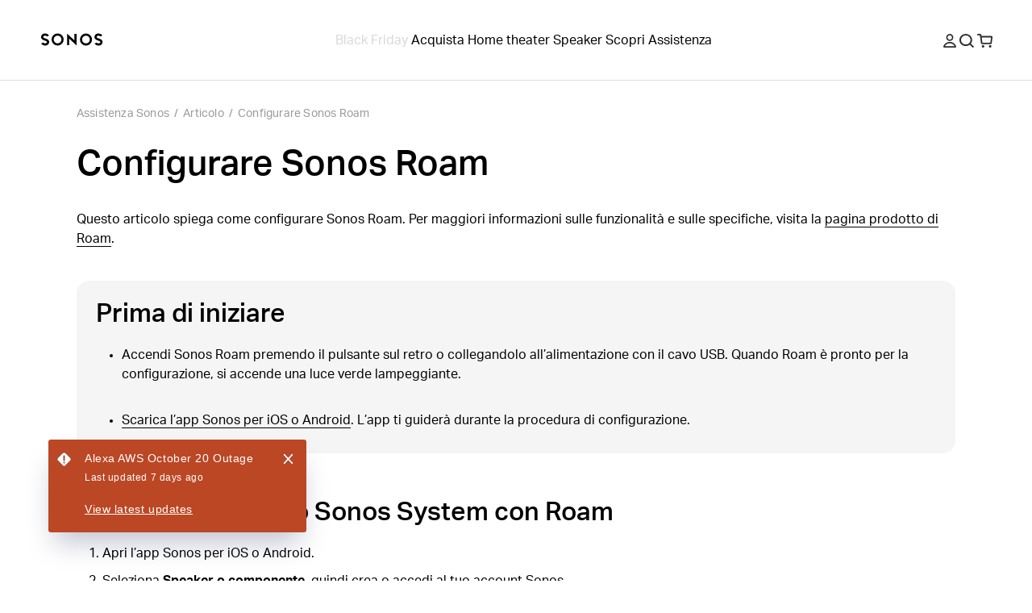

--- FILE ---
content_type: text/css; charset=utf-8
request_url: https://support.sonos.com/_next/static/css/c1a1f59c79b556fa.css
body_size: 13684
content:
:root{--_1dnz5ci0:"aktiv-grotesk",Helvetica,Arial,sans-serif;--_1dnz5ci1:auto;--_1dnz5ci2:fit-content;--_1dnz5ci3:100%;--_1dnz5ci4:0px;--_1dnz5ci5:8px;--_1dnz5ci6:16px;--_1dnz5ci7:24px;--_1dnz5ci8:32px;--_1dnz5ci9:40px;--_1dnz5cia:48px;--_1dnz5cib:56px;--_1dnz5cic:64px;--_1dnz5cid:72px;--_1dnz5cie:80px;--_1dnz5cif:88px;--_1dnz5cig:96px;--_1dnz5cih:104px;--_1dnz5cii:112px;--_1dnz5cij:120px;--_1dnz5cik:128px;--_1dnz5cil:136px;--_1dnz5cim:144px;--_1dnz5cin:152px;--_1dnz5cio:160px;--_1dnz5cip:168px;--_1dnz5ciq:176px;--_1dnz5cir:184px;--_1dnz5cis:192px;--_1dnz5cit:200px;--_1dnz5ciu:208px;--_1dnz5civ:216px;--_1dnz5ciw:224px;--_1dnz5cix:232px;--_1dnz5ciy:240px;--_1dnz5ciz:248px;--_1dnz5ci10:256px;--_1dnz5ci11:264px;--_1dnz5ci12:272px;--_1dnz5ci13:280px;--_1dnz5ci14:288px;--_1dnz5ci15:296px;--_1dnz5ci16:304px;--_1dnz5ci17:312px;--_1dnz5ci18:320px;--_1dnz5ci19:328px;--_1dnz5ci1a:336px;--_1dnz5ci1b:344px;--_1dnz5ci1c:352px;--_1dnz5ci1d:360px;--_1dnz5ci1e:368px;--_1dnz5ci1f:376px;--_1dnz5ci1g:384px;--_1dnz5ci1h:392px;--_1dnz5ci1i:400px;--_1dnz5ci1j:408px;--_1dnz5ci1k:416px;--_1dnz5ci1l:424px;--_1dnz5ci1m:432px;--_1dnz5ci1n:440px;--_1dnz5ci1o:448px;--_1dnz5ci1p:456px;--_1dnz5ci1q:464px;--_1dnz5ci1r:472px;--_1dnz5ci1s:480px;--_1dnz5ci1t:488px;--_1dnz5ci1u:496px;--_1dnz5ci1v:504px;--_1dnz5ci1w:512px;--_1dnz5ci1x:520px;--_1dnz5ci1y:528px;--_1dnz5ci1z:536px;--_1dnz5ci20:544px;--_1dnz5ci21:552px;--_1dnz5ci22:560px;--_1dnz5ci23:568px;--_1dnz5ci24:576px;--_1dnz5ci25:584px;--_1dnz5ci26:592px;--_1dnz5ci27:600px;--_1dnz5ci28:608px;--_1dnz5ci29:616px;--_1dnz5ci2a:624px;--_1dnz5ci2b:632px;--_1dnz5ci2c:640px;--_1dnz5ci2d:648px;--_1dnz5ci2e:656px;--_1dnz5ci2f:664px;--_1dnz5ci2g:672px;--_1dnz5ci2h:680px;--_1dnz5ci2i:688px;--_1dnz5ci2j:696px;--_1dnz5ci2k:704px;--_1dnz5ci2l:712px;--_1dnz5ci2m:720px;--_1dnz5ci2n:728px;--_1dnz5ci2o:736px;--_1dnz5ci2p:744px;--_1dnz5ci2q:752px;--_1dnz5ci2r:760px;--_1dnz5ci2s:768px;--_1dnz5ci2t:776px;--_1dnz5ci2u:784px;--_1dnz5ci2v:792px;--_1dnz5ci2w:800px;--_1dnz5ci2x:808px;--_1dnz5ci2y:816px;--_1dnz5ci2z:824px;--_1dnz5ci30:832px;--_1dnz5ci31:840px;--_1dnz5ci32:848px;--_1dnz5ci33:856px;--_1dnz5ci34:864px;--_1dnz5ci35:872px;--_1dnz5ci36:880px;--_1dnz5ci37:888px;--_1dnz5ci38:896px;--_1dnz5ci39:904px;--_1dnz5ci3a:4px;--_1dnz5ci3b:12px;--_1dnz5ci3c:20px;--_1dnz5ci3d:28px;--_1dnz5ci3e:36px;--_1dnz5ci3f:44px;--_1dnz5ci3g:52px;--_1dnz5ci3h:60px;--_1dnz5ci3i:68px;--_1dnz5ci3j:76px;--_1dnz5ci3k:84px;--_1dnz5ci3l:92px;--_1dnz5ci3m:100px;--_1dnz5ci3n:108px;--_1dnz5ci3o:116px;--_1dnz5ci3p:124px;--_1dnz5ci3q:132px;--_1dnz5ci3r:140px;--_1dnz5ci3s:148px;--_1dnz5ci3t:156px;--_1dnz5ci3u:164px;--_1dnz5ci3v:172px;--_1dnz5ci3w:180px;--_1dnz5ci3x:188px;--_1dnz5ci3y:196px;--_1dnz5ci3z:204px;--_1dnz5ci40:212px;--_1dnz5ci41:220px;--_1dnz5ci42:228px;--_1dnz5ci43:236px;--_1dnz5ci44:244px;--_1dnz5ci45:252px;--_1dnz5ci46:260px;--_1dnz5ci47:268px;--_1dnz5ci48:276px;--_1dnz5ci49:284px;--_1dnz5ci4a:292px;--_1dnz5ci4b:300px;--_1dnz5ci4c:308px;--_1dnz5ci4d:316px;--_1dnz5ci4e:324px;--_1dnz5ci4f:332px;--_1dnz5ci4g:340px;--_1dnz5ci4h:348px;--_1dnz5ci4i:356px;--_1dnz5ci4j:364px;--_1dnz5ci4k:372px;--_1dnz5ci4l:380px;--_1dnz5ci4m:388px;--_1dnz5ci4n:396px;--_1dnz5ci4o:404px;--_1dnz5ci4p:412px;--_1dnz5ci4q:420px;--_1dnz5ci4r:428px;--_1dnz5ci4s:436px;--_1dnz5ci4t:444px;--_1dnz5ci4u:452px;--_1dnz5ci4v:460px;--_1dnz5ci4w:468px;--_1dnz5ci4x:476px;--_1dnz5ci4y:484px;--_1dnz5ci4z:492px;--_1dnz5ci50:500px;--_1dnz5ci51:508px;--_1dnz5ci52:516px;--_1dnz5ci53:524px;--_1dnz5ci54:532px;--_1dnz5ci55:540px;--_1dnz5ci56:548px;--_1dnz5ci57:556px;--_1dnz5ci58:564px;--_1dnz5ci59:572px;--_1dnz5ci5a:580px;--_1dnz5ci5b:588px;--_1dnz5ci5c:596px;--_1dnz5ci5d:604px;--_1dnz5ci5e:612px;--_1dnz5ci5f:620px;--_1dnz5ci5g:628px;--_1dnz5ci5h:636px;--_1dnz5ci5i:644px;--_1dnz5ci5j:652px;--_1dnz5ci5k:660px;--_1dnz5ci5l:668px;--_1dnz5ci5m:676px;--_1dnz5ci5n:684px;--_1dnz5ci5o:692px;--_1dnz5ci5p:700px;--_1dnz5ci5q:708px;--_1dnz5ci5r:716px;--_1dnz5ci5s:724px;--_1dnz5ci5t:732px;--_1dnz5ci5u:740px;--_1dnz5ci5v:748px;--_1dnz5ci5w:756px;--_1dnz5ci5x:764px;--_1dnz5ci5y:772px;--_1dnz5ci5z:780px;--_1dnz5ci60:788px;--_1dnz5ci61:796px;--_1dnz5ci62:804px;--_1dnz5ci63:812px;--_1dnz5ci64:820px;--_1dnz5ci65:828px;--_1dnz5ci66:836px;--_1dnz5ci67:844px;--_1dnz5ci68:852px;--_1dnz5ci69:860px;--_1dnz5ci6a:868px;--_1dnz5ci6b:876px;--_1dnz5ci6c:884px;--_1dnz5ci6d:892px;--_1dnz5ci6e:900px;--_1dnz5ci6f:-8px;--_1dnz5ci6g:-16px;--_1dnz5ci6h:-24px;--_1dnz5ci6i:-32px;--_1dnz5ci6j:-40px;--_1dnz5ci6k:-48px;--_1dnz5ci6l:-56px;--_1dnz5ci6m:-64px;--_1dnz5ci6n:-72px;--_1dnz5ci6o:-80px;--_1dnz5ci6p:-88px;--_1dnz5ci6q:-96px;--_1dnz5ci6r:-104px;--_1dnz5ci6s:-112px;--_1dnz5ci6t:-120px;--_1dnz5ci6u:-128px;--_1dnz5ci6v:-136px;--_1dnz5ci6w:-144px;--_1dnz5ci6x:-152px;--_1dnz5ci6y:-160px;--_1dnz5ci6z:-168px;--_1dnz5ci70:-176px;--_1dnz5ci71:-184px;--_1dnz5ci72:-192px;--_1dnz5ci73:-200px;--_1dnz5ci74:-208px;--_1dnz5ci75:-216px;--_1dnz5ci76:-224px;--_1dnz5ci77:-232px;--_1dnz5ci78:-240px;--_1dnz5ci79:-248px;--_1dnz5ci7a:-256px;--_1dnz5ci7b:-264px;--_1dnz5ci7c:-272px;--_1dnz5ci7d:-280px;--_1dnz5ci7e:-288px;--_1dnz5ci7f:-296px;--_1dnz5ci7g:-304px;--_1dnz5ci7h:-312px;--_1dnz5ci7i:-320px;--_1dnz5ci7j:-328px;--_1dnz5ci7k:-336px;--_1dnz5ci7l:-344px;--_1dnz5ci7m:-352px;--_1dnz5ci7n:-360px;--_1dnz5ci7o:-368px;--_1dnz5ci7p:-376px;--_1dnz5ci7q:-384px;--_1dnz5ci7r:-392px;--_1dnz5ci7s:-400px;--_1dnz5ci7t:-408px;--_1dnz5ci7u:-416px;--_1dnz5ci7v:-424px;--_1dnz5ci7w:-432px;--_1dnz5ci7x:-440px;--_1dnz5ci7y:-448px;--_1dnz5ci7z:-456px;--_1dnz5ci80:-464px;--_1dnz5ci81:-472px;--_1dnz5ci82:-480px;--_1dnz5ci83:-488px;--_1dnz5ci84:-496px;--_1dnz5ci85:-504px;--_1dnz5ci86:-512px;--_1dnz5ci87:-520px;--_1dnz5ci88:-528px;--_1dnz5ci89:-536px;--_1dnz5ci8a:-544px;--_1dnz5ci8b:-552px;--_1dnz5ci8c:-560px;--_1dnz5ci8d:-568px;--_1dnz5ci8e:-576px;--_1dnz5ci8f:-584px;--_1dnz5ci8g:-592px;--_1dnz5ci8h:-600px;--_1dnz5ci8i:-608px;--_1dnz5ci8j:-616px;--_1dnz5ci8k:-624px;--_1dnz5ci8l:-632px;--_1dnz5ci8m:-640px;--_1dnz5ci8n:-648px;--_1dnz5ci8o:-656px;--_1dnz5ci8p:-664px;--_1dnz5ci8q:-672px;--_1dnz5ci8r:-680px;--_1dnz5ci8s:-688px;--_1dnz5ci8t:-696px;--_1dnz5ci8u:-704px;--_1dnz5ci8v:-712px;--_1dnz5ci8w:-720px;--_1dnz5ci8x:-728px;--_1dnz5ci8y:-736px;--_1dnz5ci8z:-744px;--_1dnz5ci90:-752px;--_1dnz5ci91:-760px;--_1dnz5ci92:-768px;--_1dnz5ci93:-776px;--_1dnz5ci94:-784px;--_1dnz5ci95:-792px;--_1dnz5ci96:-800px;--_1dnz5ci97:-808px;--_1dnz5ci98:-816px;--_1dnz5ci99:-824px;--_1dnz5ci9a:-832px;--_1dnz5ci9b:-840px;--_1dnz5ci9c:-848px;--_1dnz5ci9d:-856px;--_1dnz5ci9e:-864px;--_1dnz5ci9f:-872px;--_1dnz5ci9g:-880px;--_1dnz5ci9h:-888px;--_1dnz5ci9i:-896px;--_1dnz5ci9j:-904px;--_1dnz5ci9k:-4px;--_1dnz5ci9l:-12px;--_1dnz5ci9m:-20px;--_1dnz5ci9n:-28px;--_1dnz5ci9o:-36px;--_1dnz5ci9p:-44px;--_1dnz5ci9q:-52px;--_1dnz5ci9r:-60px;--_1dnz5ci9s:-68px;--_1dnz5ci9t:-76px;--_1dnz5ci9u:-84px;--_1dnz5ci9v:-92px;--_1dnz5ci9w:-100px;--_1dnz5ci9x:-108px;--_1dnz5ci9y:-116px;--_1dnz5ci9z:-124px;--_1dnz5cia0:-132px;--_1dnz5cia1:-140px;--_1dnz5cia2:-148px;--_1dnz5cia3:-156px;--_1dnz5cia4:-164px;--_1dnz5cia5:-172px;--_1dnz5cia6:-180px;--_1dnz5cia7:-188px;--_1dnz5cia8:-196px;--_1dnz5cia9:-204px;--_1dnz5ciaa:-212px;--_1dnz5ciab:-220px;--_1dnz5ciac:-228px;--_1dnz5ciad:-236px;--_1dnz5ciae:-244px;--_1dnz5ciaf:-252px;--_1dnz5ciag:-260px;--_1dnz5ciah:-268px;--_1dnz5ciai:-276px;--_1dnz5ciaj:-284px;--_1dnz5ciak:-292px;--_1dnz5cial:-300px;--_1dnz5ciam:-308px;--_1dnz5cian:-316px;--_1dnz5ciao:-324px;--_1dnz5ciap:-332px;--_1dnz5ciaq:-340px;--_1dnz5ciar:-348px;--_1dnz5cias:-356px;--_1dnz5ciat:-364px;--_1dnz5ciau:-372px;--_1dnz5ciav:-380px;--_1dnz5ciaw:-388px;--_1dnz5ciax:-396px;--_1dnz5ciay:-404px;--_1dnz5ciaz:-412px;--_1dnz5cib0:-420px;--_1dnz5cib1:-428px;--_1dnz5cib2:-436px;--_1dnz5cib3:-444px;--_1dnz5cib4:-452px;--_1dnz5cib5:-460px;--_1dnz5cib6:-468px;--_1dnz5cib7:-476px;--_1dnz5cib8:-484px;--_1dnz5cib9:-492px;--_1dnz5ciba:-500px;--_1dnz5cibb:-508px;--_1dnz5cibc:-516px;--_1dnz5cibd:-524px;--_1dnz5cibe:-532px;--_1dnz5cibf:-540px;--_1dnz5cibg:-548px;--_1dnz5cibh:-556px;--_1dnz5cibi:-564px;--_1dnz5cibj:-572px;--_1dnz5cibk:-580px;--_1dnz5cibl:-588px;--_1dnz5cibm:-596px;--_1dnz5cibn:-604px;--_1dnz5cibo:-612px;--_1dnz5cibp:-620px;--_1dnz5cibq:-628px;--_1dnz5cibr:-636px;--_1dnz5cibs:-644px;--_1dnz5cibt:-652px;--_1dnz5cibu:-660px;--_1dnz5cibv:-668px;--_1dnz5cibw:-676px;--_1dnz5cibx:-684px;--_1dnz5ciby:-692px;--_1dnz5cibz:-700px;--_1dnz5cic0:-708px;--_1dnz5cic1:-716px;--_1dnz5cic2:-724px;--_1dnz5cic3:-732px;--_1dnz5cic4:-740px;--_1dnz5cic5:-748px;--_1dnz5cic6:-756px;--_1dnz5cic7:-764px;--_1dnz5cic8:-772px;--_1dnz5cic9:-780px;--_1dnz5cica:-788px;--_1dnz5cicb:-796px;--_1dnz5cicc:-804px;--_1dnz5cicd:-812px;--_1dnz5cice:-820px;--_1dnz5cicf:-828px;--_1dnz5cicg:-836px;--_1dnz5cich:-844px;--_1dnz5cici:-852px;--_1dnz5cicj:-860px;--_1dnz5cick:-868px;--_1dnz5cicl:-876px;--_1dnz5cicm:-884px;--_1dnz5cicn:-892px;--_1dnz5cico:-900px;--_1dnz5cicp:0vw;--_1dnz5cicq:3.7037037037037037vw;--_1dnz5cicr:7.407407407407407vw;--_1dnz5cics:11.11111111111111vw;--_1dnz5cict:14.814814814814815vw;--_1dnz5cicu:18.51851851851852vw;--_1dnz5cicv:22.22222222222222vw;--_1dnz5cicw:25.925925925925927vw;--_1dnz5cicx:29.62962962962963vw;--_1dnz5cicy:33.333333333333336vw;--_1dnz5cicz:37.03703703703704vw;--_1dnz5cid0:40.74074074074074vw;--_1dnz5cid1:44.44444444444444vw;--_1dnz5cid2:48.148148148148145vw;--_1dnz5cid3:51.851851851851855vw;--_1dnz5cid4:55.55555555555556vw;--_1dnz5cid5:59.25925925925926vw;--_1dnz5cid6:62.96296296296296vw;--_1dnz5cid7:66.66666666666667vw;--_1dnz5cid8:70.37037037037037vw;--_1dnz5cid9:74.07407407407408vw;--_1dnz5cida:77.77777777777777vw;--_1dnz5cidb:81.48148148148148vw;--_1dnz5cidc:85.18518518518519vw;--_1dnz5cidd:88.88888888888889vw;--_1dnz5cide:92.5925925925926vw;--_1dnz5cidf:96.29629629629629vw;--_1dnz5cidg:100vw;--_1dnz5cidh:1.8518518518518519vw;--_1dnz5cidi:5.555555555555555vw;--_1dnz5cidj:9.25925925925926vw;--_1dnz5cidk:12.962962962962964vw;--_1dnz5cidl:16.666666666666668vw;--_1dnz5cidm:20.37037037037037vw;--_1dnz5cidn:24.074074074074073vw;--_1dnz5cido:27.77777777777778vw;--_1dnz5cidp:31.48148148148148vw;--_1dnz5cidq:35.18518518518518vw;--_1dnz5cidr:38.888888888888886vw;--_1dnz5cids:42.592592592592595vw;--_1dnz5cidt:46.2962962962963vw;--_1dnz5cidu:50vw;--_1dnz5cidv:53.7037037037037vw;--_1dnz5cidw:57.407407407407405vw;--_1dnz5cidx:61.111111111111114vw;--_1dnz5cidy:64.81481481481481vw;--_1dnz5cidz:68.51851851851852vw;--_1dnz5cie0:72.22222222222223vw;--_1dnz5cie1:75.92592592592592vw;--_1dnz5cie2:79.62962962962963vw;--_1dnz5cie3:83.33333333333333vw;--_1dnz5cie4:87.03703703703704vw;--_1dnz5cie5:90.74074074074075vw;--_1dnz5cie6:94.44444444444444vw;--_1dnz5cie7:98.14814814814815vw;--_1dnz5cie8:-3.7037037037037037vw;--_1dnz5cie9:-7.407407407407407vw;--_1dnz5ciea:-11.11111111111111vw;--_1dnz5cieb:-14.814814814814815vw;--_1dnz5ciec:-18.51851851851852vw;--_1dnz5cied:-22.22222222222222vw;--_1dnz5ciee:-25.925925925925927vw;--_1dnz5cief:-29.62962962962963vw;--_1dnz5cieg:-33.333333333333336vw;--_1dnz5cieh:-37.03703703703704vw;--_1dnz5ciei:-40.74074074074074vw;--_1dnz5ciej:-44.44444444444444vw;--_1dnz5ciek:-48.148148148148145vw;--_1dnz5ciel:-51.851851851851855vw;--_1dnz5ciem:-55.55555555555556vw;--_1dnz5cien:-59.25925925925926vw;--_1dnz5cieo:-62.96296296296296vw;--_1dnz5ciep:-66.66666666666667vw;--_1dnz5cieq:-70.37037037037037vw;--_1dnz5cier:-74.07407407407408vw;--_1dnz5cies:-77.77777777777777vw;--_1dnz5ciet:-81.48148148148148vw;--_1dnz5cieu:-85.18518518518519vw;--_1dnz5ciev:-88.88888888888889vw;--_1dnz5ciew:-92.5925925925926vw;--_1dnz5ciex:-96.29629629629629vw;--_1dnz5ciey:-100vw;--_1dnz5ciez:-1.8518518518518519vw;--_1dnz5cif0:-5.555555555555555vw;--_1dnz5cif1:-9.25925925925926vw;--_1dnz5cif2:-12.962962962962964vw;--_1dnz5cif3:-16.666666666666668vw;--_1dnz5cif4:-20.37037037037037vw;--_1dnz5cif5:-24.074074074074073vw;--_1dnz5cif6:-27.77777777777778vw;--_1dnz5cif7:-31.48148148148148vw;--_1dnz5cif8:-35.18518518518518vw;--_1dnz5cif9:-38.888888888888886vw;--_1dnz5cifa:-42.592592592592595vw;--_1dnz5cifb:-46.2962962962963vw;--_1dnz5cifc:-50vw;--_1dnz5cifd:-53.7037037037037vw;--_1dnz5cife:-57.407407407407405vw;--_1dnz5ciff:-61.111111111111114vw;--_1dnz5cifg:-64.81481481481481vw;--_1dnz5cifh:-68.51851851851852vw;--_1dnz5cifi:-72.22222222222223vw;--_1dnz5cifj:-75.92592592592592vw;--_1dnz5cifk:-79.62962962962963vw;--_1dnz5cifl:-83.33333333333333vw;--_1dnz5cifm:-87.03703703703704vw;--_1dnz5cifn:-90.74074074074075vw;--_1dnz5cifo:-94.44444444444444vw;--_1dnz5cifp:-98.14814814814815vw;--_1dnz5cifq:100vw;--_1dnz5cifr:0px;--_1dnz5cifs:112.5px;--_1dnz5cift:225px;--_1dnz5cifu:337.5px;--_1dnz5cifv:450px;--_1dnz5cifw:562.5px;--_1dnz5cifx:675px;--_1dnz5cify:787.5px;--_1dnz5cifz:900px;--_1dnz5cig0:1012.5px;--_1dnz5cig1:1125px;--_1dnz5cig2:1237.5px;--_1dnz5cig3:1350px;--_1dnz5cig4:56.25px;--_1dnz5cig5:168.75px;--_1dnz5cig6:281.25px;--_1dnz5cig7:393.75px;--_1dnz5cig8:506.25px;--_1dnz5cig9:618.75px;--_1dnz5ciga:731.25px;--_1dnz5cigb:843.75px;--_1dnz5cigc:956.25px;--_1dnz5cigd:1068.75px;--_1dnz5cige:1181.25px;--_1dnz5cigf:1293.75px;--_1dnz5cigg:-112.5px;--_1dnz5cigh:-225px;--_1dnz5cigi:-337.5px;--_1dnz5cigj:-450px;--_1dnz5cigk:-562.5px;--_1dnz5cigl:-675px;--_1dnz5cigm:-787.5px;--_1dnz5cign:-900px;--_1dnz5cigo:-1012.5px;--_1dnz5cigp:-1125px;--_1dnz5cigq:-1237.5px;--_1dnz5cigr:-1350px;--_1dnz5cigs:-56.25px;--_1dnz5cigt:-168.75px;--_1dnz5cigu:-281.25px;--_1dnz5cigv:-393.75px;--_1dnz5cigw:-506.25px;--_1dnz5cigx:-618.75px;--_1dnz5cigy:-731.25px;--_1dnz5cigz:-843.75px;--_1dnz5cih0:-956.25px;--_1dnz5cih1:-1068.75px;--_1dnz5cih2:-1181.25px;--_1dnz5cih3:-1293.75px;--_1dnz5cih4:100vh;--_1dnz5cih5:10px;--_1dnz5cih6:12px;--_1dnz5cih7:14px;--_1dnz5cih8:16px;--_1dnz5cih9:18px;--_1dnz5ciha:20px;--_1dnz5cihb:21px;--_1dnz5cihc:24px;--_1dnz5cihd:26px;--_1dnz5cihe:32px;--_1dnz5cihf:40px;--_1dnz5cihg:44px;--_1dnz5cihh:48px;--_1dnz5cihi:54px;--_1dnz5cihj:64px;--_1dnz5cihk:72px;--_1dnz5cihl:96px;--_1dnz5cihm:108px;--_1dnz5cihn:162px;--_1dnz5ciho:243px;--_1dnz5cihp:64px;--_1dnz5cihq:16px;--_1dnz5cihr:44px;--_1dnz5cihs:32px;--_1dnz5ciht:24px;--_1dnz5cihu:20px;--_1dnz5cihv:36px;--_1dnz5cihw:28px;--_1dnz5cihx:13px;--_1dnz5cihy:36px;--_1dnz5cihz:25px;--_1dnz5cii0:300;--_1dnz5cii1:400;--_1dnz5cii2:500;--_1dnz5cii3:700;--_1dnz5cii4:1;--_1dnz5cii5:1.2;--_1dnz5cii6:1.3;--_1dnz5cii7:1.4;--_1dnz5cii8:1.6;--_1dnz5cii9:1.8;--_1dnz5ciia:2.0;--_1dnz5ciib:1.05;--_1dnz5ciic:1.1;--_1dnz5ciid:1.5;--_1dnz5ciie:0;--_1dnz5ciif:1;--_1dnz5ciig:2;--_1dnz5ciih:3;--_1dnz5ciii:4;--_1dnz5ciij:5;--_1dnz5ciik:1px;--_1dnz5ciil:2px}*,._1j97mvp0{font-family:var(--_1dnz5ci0)}*{margin:0;padding:0;box-sizing:border-box}#__next,body,html{display:flex;flex:1 1;flex-direction:column;min-height:var(--_1dnz5ci3)}body,html{font-size:var(--_1dnz5ci3);background-color:var(--_10f1101v);z-index:-1}body{overflow-x:hidden;margin-right:calc(-1 * (100vw - 100%))}a{color:var(--_10f1101w);text-decoration:none}._1j97mvp1,._1j97mvp2,._1j97mvp2 *{-moz-hyphens:auto;-webkit-hyphens:auto;word-break:break-word;hyphens:auto;-webkit-hyphenate-before:2;-webkit-hyphenate-after:3;hyphenate-before:2;hyphenate-after:3;hyphenate-limit-chars:6 2 3}:lang(da),:lang(no),:lang(sv){-moz-hyphenate-resource:undefined;-webkit-hyphenate-resource:undefined;-ms-hyphenate-resource:undefined;hyphenate-resource:undefined}._1j97mvp3,._1j97mvp4 img,._1j97mvp4 svg,._1j97mvp5,._1j97mvp5 *{user-drag:none;user-select:none;-drag:none;-moz-user-select:none;-webkit-user-drag:none;-webkit-user-select:none;-ms-user-select:none}._1j97mvp6{display:none}._1j97mvp8{display:flex}._1j97mvpa{display:inline-flex}._1j97mvpc{display:block}._1j97mvpe{display:inline-block}._1j97mvpg{display:grid}._1j97mvpi{position:relative}._1j97mvpk{position:absolute}._1j97mvpm{position:static}._1j97mvpo{border-style:solid}._1j97mvpq{flex-direction:row}._1j97mvps{flex-direction:column}._1j97mvpu{order:var(--_1dnz5ciie)}._1j97mvpw{order:var(--_1dnz5ciif)}._1j97mvpy{order:var(--_1dnz5ciig)}._1j97mvp10{order:var(--_1dnz5ciih)}._1j97mvp12{order:var(--_1dnz5ciii)}._1j97mvp14{order:var(--_1dnz5ciij)}._1j97mvp16{align-self:stretch}._1j97mvp18{align-self:flex-start}._1j97mvp1a{align-self:center}._1j97mvp1c{align-self:flex-end}._1j97mvp1e{align-self:baseline}._1j97mvp1g{align-items:stretch}._1j97mvp1i{align-items:flex-start}._1j97mvp1k{align-items:center}._1j97mvp1m{align-items:flex-end}._1j97mvp1o{align-items:baseline}._1j97mvp1q{justify-content:stretch}._1j97mvp1s{justify-content:flex-start}._1j97mvp1u{justify-content:center}._1j97mvp1w{justify-content:flex-end}._1j97mvp1y{justify-content:space-between}._1j97mvp20{text-align:left}._1j97mvp22{text-align:center}._1j97mvp24{text-align:right}._1j97mvp26{word-wrap:normal}._1j97mvp28{word-wrap:break-word}._1j97mvp2a{cursor:pointer}._1j97mvp2c{cursor:grab}._1j97mvp2e{cursor:default}._1j97mvp2g{cursor:auto}._1j97mvp2i{white-space:pre}._1j97mvp2k{white-space:pre-line}._1j97mvp2m{white-space:normal}._1j97mvp2o{white-space:nowrap}a[href]:focus,button:focus,iframe:focus,input:focus,select:focus,textarea:focus{outline:thin dotted}a[href]:focus:not(:focus-visible),button:focus:not(:focus-visible),iframe:focus:not(:focus-visible),input:focus:not(:focus-visible),select:focus:not(:focus-visible),textarea:focus:not(:focus-visible){outline:none}a[href]:focus-visible,button:focus-visible,iframe:focus-visible,input:focus-visible,select:focus-visible,textarea:focus-visible{outline:thin dotted}@media screen and (min-width:90em){body,html{--_1dnz5cicp:0px;--_1dnz5cicq:53.333333333333336px;--_1dnz5cicr:106.66666666666667px;--_1dnz5cics:160px;--_1dnz5cict:213.33333333333334px;--_1dnz5cicu:266.6666666666667px;--_1dnz5cicv:320px;--_1dnz5cicw:373.3333333333333px;--_1dnz5cicx:426.6666666666667px;--_1dnz5cicy:480px;--_1dnz5cicz:533.3333333333334px;--_1dnz5cid0:586.6666666666666px;--_1dnz5cid1:640px;--_1dnz5cid2:693.3333333333334px;--_1dnz5cid3:746.6666666666666px;--_1dnz5cid4:800px;--_1dnz5cid5:853.3333333333334px;--_1dnz5cid6:906.6666666666666px;--_1dnz5cid7:960px;--_1dnz5cid8:1013.3333333333334px;--_1dnz5cid9:1066.6666666666667px;--_1dnz5cida:1120px;--_1dnz5cidb:1173.3333333333333px;--_1dnz5cidc:1226.6666666666667px;--_1dnz5cidd:1280px;--_1dnz5cide:1333.3333333333333px;--_1dnz5cidf:1386.6666666666667px;--_1dnz5cidg:1440px;--_1dnz5cidh:26.666666666666668px;--_1dnz5cidi:80px;--_1dnz5cidj:133.33333333333334px;--_1dnz5cidk:186.66666666666666px;--_1dnz5cidl:240px;--_1dnz5cidm:293.3333333333333px;--_1dnz5cidn:346.6666666666667px;--_1dnz5cido:400px;--_1dnz5cidp:453.3333333333333px;--_1dnz5cidq:506.6666666666667px;--_1dnz5cidr:560px;--_1dnz5cids:613.3333333333334px;--_1dnz5cidt:666.6666666666666px;--_1dnz5cidu:720px;--_1dnz5cidv:773.3333333333334px;--_1dnz5cidw:826.6666666666666px;--_1dnz5cidx:880px;--_1dnz5cidy:933.3333333333334px;--_1dnz5cidz:986.6666666666666px;--_1dnz5cie0:1040px;--_1dnz5cie1:1093.3333333333333px;--_1dnz5cie2:1146.6666666666667px;--_1dnz5cie3:1200px;--_1dnz5cie4:1253.3333333333333px;--_1dnz5cie5:1306.6666666666667px;--_1dnz5cie6:1360px;--_1dnz5cie7:1413.3333333333333px;--_1dnz5cie8:-53.333333333333336px;--_1dnz5cie9:-106.66666666666667px;--_1dnz5ciea:-160px;--_1dnz5cieb:-213.33333333333334px;--_1dnz5ciec:-266.6666666666667px;--_1dnz5cied:-320px;--_1dnz5ciee:-373.3333333333333px;--_1dnz5cief:-426.6666666666667px;--_1dnz5cieg:-480px;--_1dnz5cieh:-533.3333333333334px;--_1dnz5ciei:-586.6666666666666px;--_1dnz5ciej:-640px;--_1dnz5ciek:-693.3333333333334px;--_1dnz5ciel:-746.6666666666666px;--_1dnz5ciem:-800px;--_1dnz5cien:-853.3333333333334px;--_1dnz5cieo:-906.6666666666666px;--_1dnz5ciep:-960px;--_1dnz5cieq:-1013.3333333333334px;--_1dnz5cier:-1066.6666666666667px;--_1dnz5cies:-1120px;--_1dnz5ciet:-1173.3333333333333px;--_1dnz5cieu:-1226.6666666666667px;--_1dnz5ciev:-1280px;--_1dnz5ciew:-1333.3333333333333px;--_1dnz5ciex:-1386.6666666666667px;--_1dnz5ciey:-1440px;--_1dnz5ciez:-26.666666666666668px;--_1dnz5cif0:-80px;--_1dnz5cif1:-133.33333333333334px;--_1dnz5cif2:-186.66666666666666px;--_1dnz5cif3:-240px;--_1dnz5cif4:-293.3333333333333px;--_1dnz5cif5:-346.6666666666667px;--_1dnz5cif6:-400px;--_1dnz5cif7:-453.3333333333333px;--_1dnz5cif8:-506.6666666666667px;--_1dnz5cif9:-560px;--_1dnz5cifa:-613.3333333333334px;--_1dnz5cifb:-666.6666666666666px;--_1dnz5cifc:-720px;--_1dnz5cifd:-773.3333333333334px;--_1dnz5cife:-826.6666666666666px;--_1dnz5ciff:-880px;--_1dnz5cifg:-933.3333333333334px;--_1dnz5cifh:-986.6666666666666px;--_1dnz5cifi:-1040px;--_1dnz5cifj:-1093.3333333333333px;--_1dnz5cifk:-1146.6666666666667px;--_1dnz5cifl:-1200px;--_1dnz5cifm:-1253.3333333333333px;--_1dnz5cifn:-1306.6666666666667px;--_1dnz5cifo:-1360px;--_1dnz5cifp:-1413.3333333333333px;--_1dnz5cifq:100vw}}@supports (width:-moz-fit-content){body,html{--_1dnz5ci1:auto;--_1dnz5ci2:-moz-fit-content}}@media screen and (min-width:64em){._1j97mvp7{display:none}._1j97mvp9{display:flex}._1j97mvpb{display:inline-flex}._1j97mvpd{display:block}._1j97mvpf{display:inline-block}._1j97mvph{display:grid}._1j97mvpj{position:relative}._1j97mvpl{position:absolute}._1j97mvpn{position:static}._1j97mvpp{border-style:solid}._1j97mvpr{flex-direction:row}._1j97mvpt{flex-direction:column}._1j97mvpv{order:var(--_1dnz5ciie)}._1j97mvpx{order:var(--_1dnz5ciif)}._1j97mvpz{order:var(--_1dnz5ciig)}._1j97mvp11{order:var(--_1dnz5ciih)}._1j97mvp13{order:var(--_1dnz5ciii)}._1j97mvp15{order:var(--_1dnz5ciij)}._1j97mvp17{align-self:stretch}._1j97mvp19{align-self:flex-start}._1j97mvp1b{align-self:center}._1j97mvp1d{align-self:flex-end}._1j97mvp1f{align-self:baseline}._1j97mvp1h{align-items:stretch}._1j97mvp1j{align-items:flex-start}._1j97mvp1l{align-items:center}._1j97mvp1n{align-items:flex-end}._1j97mvp1p{align-items:baseline}._1j97mvp1r{justify-content:stretch}._1j97mvp1t{justify-content:flex-start}._1j97mvp1v{justify-content:center}._1j97mvp1x{justify-content:flex-end}._1j97mvp1z{justify-content:space-between}._1j97mvp21{text-align:left}._1j97mvp23{text-align:center}._1j97mvp25{text-align:right}._1j97mvp27{word-wrap:normal}._1j97mvp29{word-wrap:break-word}._1j97mvp2b{cursor:pointer}._1j97mvp2d{cursor:grab}._1j97mvp2f{cursor:default}._1j97mvp2h{cursor:auto}._1j97mvp2j{white-space:pre}._1j97mvp2l{white-space:pre-line}._1j97mvp2n{white-space:normal}._1j97mvp2p{white-space:nowrap}}:root{--_10f1101t:transparent;--_10f1101u:transparent;--_10f1101v:#FFFFFF;--_10f1101w:#000000;--_10f1101x:#F5F5F5;--_10f1101y:#F4F4F4;--_10f1101z:#E0E0E0;--_10f110110:#CCCCCC;--_10f110111:#BFBFBF;--_10f110112:#737373;--_10f110113:#333333;--_10f110114:#2E2E2E;--_10f110115:#cee7b6;--_10f110116:#c0fd00;--_10f110117:#03c04a;--_10f110118:#626457;--_10f110119:#465c35;--_10f11011a:#1C5F4A;--_10f11011b:#fec8a6;--_10f11011c:#fb7522;--_10f11011d:#65303d;--_10f11011e:#d6c8ff;--_10f11011f:#a76fff;--_10f11011g:#1f355a;--_10f11011h:#de8579;--_10f11011i:#c59c6e;--_10f11011j:#ec5770;--_10f11011k:#1f30ca;--_10f11011l:#B30911}body{background-color:var(--_10f1101v)}.embeddedServiceHelpButton .helpButton .uiButton{background-color:var(--_10f110110)}.embeddedServiceHelpButton .helpButton .uiButton:focus{outline:1px solid var(--_10f110110)}:root{--lwc-colorBackgroundContrastPrimary:black;--lwc-colorTextDefault:black!important}div.dockableContainer *{font-family:aktiv-grotesk!important}.embeddedServiceSidebarMinimizedFabDefaultUI button.fab{background-color:rgb(28,95,74)!important}.slds-button
	.slds-button--neutral
	.dialogButton
	.dialog-button-1
	.uiButton--inverse
	.uiButton
	.embeddedServiceSidebarButton{color:#000000!important;background-color:#000000!important}button.sidebarHeader.minimizedContainer.embeddedServiceSidebarMinimizedDefaultUI{border:none!important}.embeddedServiceLiveAgentStateChatAvatar.isCommunitiesContext{position:absolute!important}.forceCommunityEmbeddedServiceHelpButton .flatButton{box-shadow:0 0 12px 0 rgba(0,0,0,.3)!important;background-color:#141414!important;border-radius:17.5px!important;height:35px!important;line-height:25px!important}h2[embeddedService-chatHeader_chatHeader]{color:#ffffff!important;font-family:aktiv-grotesk!important;font-weight:700!important}.chat-content.chasitor[ebcm-einsteinBotChatMessage_einsteinBotChatMessage]{color:#141414!important}.chatMessageContent[ebcm-einsteinBotChatMessage_einsteinBotChatMessage],.embeddedServiceLiveAgentStateChatItem.chatMessage button{font-family:aktiv-grotesk!important}lightning-icon.embeddedservice-chatheader_chatheader,svg.slds-icon-text-default{fill:#ffffff!important}.forceCommunityEmbeddedServiceHelpButton .help svg{visibility:hidden!important}.forceCommunityEmbeddedServiceHelpButton .flatButton .helpButtonLabel{font-weight:400;height:25px!important;padding-left:10px!important;padding-right:10px!important}.embeddedServiceLiveAgentStateChatItem .avatar{transform:none!important;padding:8px!important}.embeddedServiceLiveAgentStateChatItem .isLightningOutContext .avatar{position:absolute;bottom:0;width:32px;height:32px;border-radius:50px;background-size:cover;border:none;float:left;margin:0 14px 14px 0}.embeddedServiceSidebarExtendedHeader,.embeddedServiceSidebarHeader .shortHeader,.sidebarHeader{background-color:#141414!important}.headerAnnouncement{background-color:#d8d8d8!important}.embeddedServiceSidebar.layout-docked .dockableContainer{bottom:24px!important;right:60px!important;border-radius:12px 12px 0 12px!important;max-height:600px!important}.embeddedServiceLiveAgentStateChat .embeddedServiceLiveAgentStateChatItem .chatContent .chasitor{background-color:#d8d8d8!important;color:#141414}.embeddedServiceSidebarButton .label,.embeddedServiceSidebarButton:disabled .label{font-weight:400!important}.embeddedServiceSidebarButton:focus{text-decoration:none!important}.embeddedServiceLiveAgentStateWaiting .loadingBall{background-color:#d8d8d8!important}.embeddedServiceLiveAgentStateChat .embeddedServiceLiveAgentStateChatMenuMessage .rich-menu{background-color:transparent;border:1px solid #d8d8d8;border-radius:8px;margin-left:44.75px;overflow:hidden}.embeddedServiceLiveAgentStateChat .embeddedServiceLiveAgentStateChatMenuMessage .rich-menu .rich-menu-items>li{border:none;border-radius:0}.embeddedServiceLiveAgentStateChat
	.embeddedServiceLiveAgentStateChatMenuMessage
	.rich-menu
	.rich-menu-items>li:not(:last-child){border:none;border-bottom:1px solid #d8d8d8}.embeddedServiceLiveAgentStateChatMenuMessage .rich-menu-items .rich-menu-item,.embeddedServiceLiveAgentStateChatMenuMessage .rich-menu-items .rich-menu-itemOptionIsClicked{background-color:white;color:black;font-size:14px}.embeddedServiceLiveAgentStateChat .embeddedServiceLiveAgentStateChatMenuMessage .rich-menu-items button:active,.embeddedServiceLiveAgentStateChat .embeddedServiceLiveAgentStateChatMenuMessage .rich-menu-items button:focus,.embeddedServiceLiveAgentStateChat .embeddedServiceLiveAgentStateChatMenuMessage .rich-menu-items button:focus:hover,.embeddedServiceLiveAgentStateChat .embeddedServiceLiveAgentStateChatMenuMessage .rich-menu-items button:hover,.embeddedServiceLiveAgentStateChat .embeddedServiceLiveAgentStateChatMenuMessage .rich-menu-items button:hover:active{background-color:#d8d8d8;border-color:#d8d8d8;color:#141414;opacity:1}.forceCommunityEmbeddedServiceHelpButton .embeddedServiceIcon{display:none}.embeddedServiceLiveAgentStateChatAvatar .avatar{width:36px!important;height:36px!important;color:white!important;background-color:#141414!important}.agentInfo,.embeddedServiceSidebarHeader .agentAvatarsContainer.fade,.embeddedServiceSidebarHeader .agentInfo.fade{display:grid!important}.embeddedServiceLiveAgentStateChatHeader .message{display:block!important}.uiOutputRichText>a{text-decoration:underline!important}.chasitor .uiOutputRichText>a,.chat-content.chasitor a{color:#ffff!important}@media (max-width:600px){.embeddedServiceLiveAgentStateChatHeader .content{height:140px!important}.embeddedServiceSidebar.layout-docked .dockableContainer,.embeddedServiceSidebar.layout-float .dockableContainer{margin-top:30px!important}}.chatMessageContent[ebcm-einsteinBotChatMessage_einsteinBotChatMessage]{-webkit-hyphens:none!important;hyphens:none!important}.slideshow-container[ebcm-einsteinBotComplexCarousel_einsteinBotComplexCarousel]>[ebcm-einsteinBotComplexCarousel_einsteinBotComplexCarousel]{min-height:12rem;margin:3vh;padding:1vh}.embeddedServiceLiveAgentStateWaitingHeader .waitingGreeting,.helpButtonDisabled{display:none!important}.unseenMessageNotificationWrapper{display:none}.embeddedServiceLiveAgentStateChat .endChatContainer .endChatButton{margin-bottom:8px!important}.embeddedServiceLiveAgentStateChat .endChatContainer{padding-bottom:16px!important}span.chatMessageContent>a{color:-webkit-link!important;text-decoration:underline!important}button.embeddedServiceSidebarButton.dialog-button-1[data-aura-class=uiButton--inverse],button.embeddedServiceSidebarButton.endChatButton[data-aura-class=uiButton--inverse]{background-color:white!important}.embeddedServiceSidebarButton.uiButton--inverse:not(:disabled):focus,.embeddedServiceSidebarButton.uiButton--inverse:not(:disabled):hover{background-color:var(--slds-g-color-neutral-base-95,#f3f3f3)!important;-webkit-text-decoration-color:var(--lwc-colorBrand,rgb(0,0,0));text-decoration-color:var(--lwc-colorBrand,rgb(0,0,0))}.embeddedServiceLiveAgentStateChatButtonMessage .embeddedServiceLiveAgentStateChatButtonItem{background-color:#fff!important;border-color:#d8d8d8!important;border-radius:20px!important;box-shadow:none!important;height:26px!important;color:#141414!important}.embeddedServiceLiveAgentStateChatButtonMessage .embeddedServiceLiveAgentStateChatButtonItem:hover{background-color:#d8d8d8!important;opacity:1!important}.embeddedServiceLiveAgentStateChatItem.chatMessage button:hover span{color:#141414!important}.embeddedServiceLiveAgentStateChatInputFooter .chatActionButton.Send{padding:0 8px!important}.embeddedServiceIcon svg path{fill:#787c80!important}.embeddedServiceIcon svg path:hover{fill:#141414!important}.slds-form-element[ebcm-einsteinBotFormCard_einsteinBotFormCard]{padding:0!important}.form-action-container[ebcm-einsteinBotAction_einsteinBotAction]
	.action.action-button[ebcm-einsteinBotAction_einsteinBotAction]{width:100%!important;background-color:black!important}div.form-action-container a[ebcm-einsteinbotaction_einsteinbotaction]{color:blue!important;text-decoration:underline!important}.form-action-container[ebcm-einsteinBotAction_einsteinBotAction]
	.action.action-button:hover[ebcm-einsteinBotAction_einsteinBotAction]{background-color:black}.formcard-container[ebcm-einsteinBotFormCard_einsteinBotFormCard]{background:inherit!important}.ebcm_content .slds-icon-standard-email,.ebcm_content .slds-icon-standard-people,.slds-icon_container.slds-icon-utility-description{background-color:transparent!important}lightning-avatar[ebcm-einsteinbotinput_einsteinbotinput] svg.slds-icon,lightning-avatar[ebcm-einsteinbotinput_einsteinbotinput] svg.slds-icon-text-default{fill:black!important}c-einstein-bot-form-card .formcard-container div[ebcm-einsteinbotformcard_einsteinbotformcard].slds-media{padding-bottom:15px!important}.embeddedServiceLiveAgentStateChatInputFooter .chasitorText,.embeddedServiceLiveAgentStateChatItem.chatMessage button span,.embeddedServiceSidebarButton.uiButton--inverse .label{color:black!important}.embeddedServiceSidebarButton.postChatButton{background-color:black!important}.embeddedServiceHelpButton{display:none!important}.slds-button{position:relative;display:inline-flex;align-items:center;padding:var(--slds-c-button-spacing-block-start,var(--sds-c-button-spacing-block-start,0)) var(--slds-c-button-spacing-inline-end,var(--sds-c-button-spacing-inline-end,0)) var(--slds-c-button-spacing-block-end,var(--sds-c-button-spacing-block-end,0)) var(--slds-c-button-spacing-inline-start,var(--sds-c-button-spacing-inline-start,0));background:none;background-color:var(--slds-c-button-color-background,var(--sds-c-button-color-background,transparent));background-clip:border-box;border-color:var(--slds-c-button-color-border,var(--sds-c-button-color-border,transparent));border-style:solid;border-width:var(--slds-c-button-sizing-border,var(--sds-c-button-sizing-border,var(--lwc-borderWidthThin,1px)));border-radius:var(--slds-c-button-radius-border,var(--sds-c-button-radius-border,var(--lwc-buttonBorderRadius,.25rem)));box-shadow:var(--slds-c-button-shadow,var(--sds-c-button-shadow));line-height:var(--slds-c-button-line-height,var(--sds-c-button-line-height,var(--lwc-lineHeightButton,1.875rem)));color:var(--slds-c-button-text-color,var(--sds-c-button-text-color,var(--lwc-brandAccessible,rgb(0,0,0))));-webkit-appearance:none;white-space:normal;-webkit-user-select:none;-moz-user-select:none;user-select:none}.slds-button,.slds-button:active,.slds-button:focus,.slds-button:hover,.slds-button:visited{text-decoration:none}.slds-button:focus,.slds-button:hover{--slds-c-button-color-border:var(--slds-c-button-color-border-hover);--slds-c-button-color-background:var(--slds-c-button-color-background-hover);color:var(--slds-c-button-text-color-hover,var(--sds-c-button-text-color-hover,var(--lwc-brandAccessibleActive,#000000)))}.slds-button--neutral,.slds-button_neutral{--slds-c-button-spacing-inline-start:var(--slds-c-button-neutral-spacing-inline-start,var(--sds-c-button-neutral-spacing-inline-start,var(--lwc-spacingMedium,1rem)));--slds-c-button-spacing-inline-end:var(--slds-c-button-neutral-spacing-inline-end,var(--sds-c-button-neutral-spacing-inline-end,var(--lwc-spacingMedium,1rem)));text-align:center;justify-content:center;transition:border .15s linear;--slds-c-button-color-background:var(--slds-c-button-neutral-color-background,var(--sds-c-button-neutral-color-background,var(--slds-g-color-neutral-base-100,var(--lwc-buttonColorBackgroundPrimary,rgb(255,255,255)))));--slds-c-button-color-border:var(--slds-c-button-neutral-color-border,var(--sds-c-button-neutral-color-border,var(--slds-g-color-border-base-4,var(--lwc-buttonColorBorderPrimary,rgb(191,191,191)))))}.slds-button--neutral:focus,.slds-button--neutral:hover,.slds-button_neutral:focus,.slds-button_neutral:hover{--slds-c-button-color-background-hover:var(--slds-c-button-neutral-color-background-hover,var(--sds-c-button-neutral-color-background-hover,var(--slds-g-color-neutral-base-95,var(--lwc-colorBackgroundButtonDefaultHover,rgba(0,0,0,0.05)))));--slds-c-button-color-border-hover:var(--slds-c-button-neutral-color-border-hover,var(--sds-c-button-neutral-color-border-hover,var(--slds-g-color-border-base-4,var(--lwc-buttonColorBorderPrimary,rgb(191,191,191)))))}.slds-icon__container,.slds-icon_container{display:inline-block;border-radius:var(--slds-c-icon-radius-border,var(--sds-c-icon-radius-border,var(--lwc-borderRadiusMedium,.25rem)));line-height:var(--lwc-lineHeightReset,1);background-color:var(--slds-c-icon-color-background,var(--sds-c-icon-color-background,transparent))}.slds-icon{width:var(--lwc-squareIconMediumBoundary,2rem);height:var(--lwc-squareIconMediumBoundary,2rem);fill:var(--slds-c-icon-color-foreground,var(--sds-c-icon-color-foreground,var(--slds-g-color-neutral-base-100,var(--lwc-colorTextIconInverse,rgb(255,255,255)))))}.slds-icon--xx-small,.slds-icon_xx-small{width:var(--lwc-squareIconXxSmallContent,.875rem);height:var(--lwc-squareIconXxSmallContent,.875rem);line-height:var(--lwc-lineHeightReset,1)}.slds-icon--x-small,.slds-icon_x-small{width:var(--lwc-squareIconUtilitySmall,1rem);height:var(--lwc-squareIconUtilitySmall,1rem);line-height:var(--lwc-lineHeightReset,1)}.slds-icon-text-default{--slds-c-icon-color-foreground:var(--slds-c-icon-color-foreground-default,var(--sds-c-icon-color-foreground-default,var(--slds-g-color-neutral-base-50,var(--lwc-colorTextIconDefault,rgb(116,116,116)))))}.slds-form-element{position:relative;min-width:0}.slds-form-element__label{overflow-wrap:break-word;word-wrap:break-word;-webkit-hyphens:auto;hyphens:auto;display:inline-block;color:var(--slds-g-color-neutral-base-30,var(--lwc-colorTextLabel,rgb(115,115,115)));font-size:var(--lwc-formLabelFontSize,.75rem);padding-right:var(--lwc-spacingXSmall,.5rem);padding-top:var(--lwc-spacingXxSmall,.25rem);margin-bottom:var(--lwc-spacingXxxSmall,.125rem)}.slds-form-element__control{clear:left;position:relative}.slds-required{color:var(--slds-g-color-error-base-40,var(--lwc-colorTextError,rgb(234,0,30)));margin:0 var(--lwc-spacingXxxSmall,.125rem)}.slds-input-has-icon .slds-input__icon{fill:var(--slds-g-color-neutral-base-50,var(--lwc-colorTextInputIcon,rgb(174,174,174)))}.slds-input{display:inline-block}.slds-input,.slds-input_faux{padding-top:0;padding-right:var(--slds-c-input-spacing-horizontal-end,var(--sds-c-input-spacing-horizontal-end,var(--lwc-spacingMedium,1rem)));padding-bottom:0;padding-left:var(--slds-c-input-spacing-horizontal-start,var(--sds-c-input-spacing-horizontal-start,var(--lwc-spacingSmall,.75rem)));width:100%;min-height:calc(var(--lwc-heightInput,1.875rem) + (var(--lwc-borderWidthThin,1px) * 2));line-height:var(--lwc-heightInput,1.875rem);border:var(--lwc-borderWidthThin,1px) solid var(--slds-c-input-color-border,var(--sds-c-input-color-border,var(--slds-g-color-border-base-4,var(--lwc-colorBorderInput,rgb(191,191,191)))));border-radius:var(--slds-c-input-radius-border,var(--sds-c-input-radius-border,var(--lwc-borderRadiusMedium,.25rem)));background-color:var(--slds-c-input-color-background,var(--sds-c-input-color-background,var(--slds-g-color-neutral-base-100,var(--lwc-colorBackgroundInput,rgb(255,255,255)))));color:var(--slds-c-input-text-color,var(--sds-c-input-text-color));box-shadow:var(--slds-c-input-shadow,var(--sds-c-input-shadow));transition:border var(--lwc-durationQuickly,.1s) linear,background-color var(--lwc-durationQuickly,.1s) linear}.slds-input_faux{display:inline-flex;flex:1 1 auto;text-align:left}.slds-input_faux>span:before{content:"";display:inline-block}.slds-input-has-icon{position:relative}.slds-input-has-icon .slds-input__icon{width:var(--lwc-squareIconMediumContentAlt,.875rem);height:var(--lwc-squareIconMediumContentAlt,.875rem);position:absolute;top:50%;margin-top:-.4375rem;line-height:1;border:0;z-index:2}.slds-input-has-icon .slds-input__icon:not(button){pointer-events:none}.slds-input-has-icon--right .slds-input__icon,.slds-input-has-icon_right .slds-input__icon{right:var(--lwc-spacingSmall,.75rem)}.slds-input-has-icon--right .slds-input,.slds-input-has-icon--right .slds-input--bare,.slds-input-has-icon--right .slds-input_bare,.slds-input-has-icon--right .slds-input_faux,.slds-input-has-icon_right .slds-input,.slds-input-has-icon_right .slds-input--bare,.slds-input-has-icon_right .slds-input_bare,.slds-input-has-icon_right .slds-input_faux{--slds-c-input-spacing-horizontal-end:var(--lwc-spacingXLarge,2rem)}.slds-input__icon-group{position:absolute;height:var(--lwc-squareIconMediumContent,1rem);margin-top:-.5rem}.slds-input__icon-group_right{right:0;top:50%}.slds-input__icon-group_right .slds-input__icon--right,.slds-input__icon-group_right .slds-input__icon_right{right:var(--lwc-spacingXSmall,.5rem)}.slds-dropdown-trigger .slds-dropdown{visibility:hidden;opacity:0;transition:opacity var(--lwc-durationQuickly,.1s) linear,visibility var(--lwc-durationQuickly,.1s) linear}.slds-dropdown-trigger:focus,.slds-dropdown-trigger:hover{outline:0}.slds-dropdown-trigger:focus .slds-dropdown,.slds-dropdown-trigger:hover .slds-dropdown{visibility:visible;opacity:1;transition:opacity var(--lwc-durationQuickly,.1s) linear,visibility var(--lwc-durationQuickly,.1s) linear}.slds-dropdown-trigger{position:relative;display:inline-block}.slds-dropdown-trigger .slds-dropdown{top:100%}.slds-dropdown-trigger--click .slds-dropdown,.slds-dropdown-trigger--click:hover .slds-dropdown,.slds-dropdown-trigger_click .slds-dropdown,.slds-dropdown-trigger_click:hover .slds-dropdown{display:none}.slds-dropdown-trigger--click.slds-is-open .slds-dropdown,.slds-dropdown-trigger_click.slds-is-open .slds-dropdown{display:block;visibility:visible;opacity:1}.slds-dropdown{position:absolute;z-index:var(--lwc-zIndexDropdown,7000);left:50%;float:left;min-width:var(--lwc-sizeXxSmall,6rem);max-width:var(--lwc-sizeMedium,20rem);margin-top:var(--lwc-spacingXxxSmall,.125rem);margin-bottom:var(--lwc-spacingXxxSmall,.125rem);border:var(--lwc-borderWidthThin,1px) solid var(--slds-g-color-border-base-4,var(--lwc-colorBorder,rgb(191,191,191)));border-radius:var(--lwc-borderRadiusMedium,.25rem);padding:var(--lwc-spacingXxSmall,.25rem) 0;font-size:var(--lwc-fontSize2,.75rem);background:var(--slds-g-color-neutral-base-100,var(--lwc-colorBackgroundAlt,rgb(255,255,255)));box-shadow:var(--lwc-shadowDropDown,0 2px 3px 0 rgba(0,0,0,.16));transform:translateX(-50%);color:var(--slds-g-color-neutral-base-10,var(--lwc-colorTextDefault,rgb(46,46,46)))}.slds-dropdown--left,.slds-dropdown_left{left:0;right:auto;transform:translateX(0)}.slds-dropdown--fluid,.slds-dropdown_fluid{min-width:var(--lwc-sizeXSmall,12rem);max-width:100%;width:100%}.slds-dropdown--length-with-icon-7,.slds-dropdown_length-with-icon-7{-webkit-overflow-scrolling:touch;max-height:calc((1.5rem + 1rem) * 7);overflow-y:auto}.slds-combobox_container{display:flex;flex-direction:column;position:relative}.slds-combobox{position:static;display:flex;flex-direction:column;flex:1 1 auto}.slds-combobox__form-element{flex:1 1 auto}.slds-listbox__option:hover{cursor:pointer}.slds-listbox__option .slds-truncate{display:inline-block;vertical-align:middle}.slds-listbox__option-icon{width:var(--lwc-squareIconSmallBoundary,1.5rem);display:inline-flex;align-content:center;align-items:center;justify-content:center;color:var(--slds-g-color-neutral-base-50,var(--lwc-colorTextIconDefault,rgb(116,116,116)))}.slds-listbox--vertical .slds-listbox__option.slds-has-focus,.slds-listbox--vertical .slds-listbox__option:focus,.slds-listbox--vertical .slds-listbox__option:hover,.slds-listbox_vertical .slds-listbox__option.slds-has-focus,.slds-listbox_vertical .slds-listbox__option:focus,.slds-listbox_vertical .slds-listbox__option:hover{background-color:var(--slds-g-color-neutral-base-95,var(--lwc-colorBackgroundRowHover,rgba(0,0,0,.05)));text-decoration:none}.slds-listbox--vertical .slds-listbox__option--plain,.slds-listbox--vertical .slds-listbox__option_plain,.slds-listbox_vertical .slds-listbox__option--plain,.slds-listbox_vertical .slds-listbox__option_plain{padding:var(--lwc-spacingXSmall,.5rem) var(--lwc-spacingSmall,.75rem)}.slds-combobox__input.slds-has-focus,.slds-combobox__input:focus{border-color:var(--slds-g-color-brand-base-60,var(--lwc-colorBorderInputActive,rgb(27,150,255)));box-shadow:var(--lwc-shadowButtonFocus,0 0 3px #0176d3)}.slds-has-error{border-color:var(--slds-c-pill-error-color-border,var(--sds-c-pill-error-color-border,var(--slds-g-color-error-base-40,var(--lwc-colorBorderError,rgb(234,0,30)))))}.slds-no-flex{flex:none}.slds-grow{flex-grow:1}.slds-align--absolute-center,.slds-align_absolute-center{display:flex;justify-content:center;align-content:center;align-items:center;margin:auto}.slds-media{display:flex;align-items:flex-start}.slds-media__figure{flex-shrink:0;margin-right:var(--lwc-spacingSmall,.75rem)}.slds-media__body{flex:1 1;min-width:0}.slds-media__body,.slds-media__body>:last-child{margin-bottom:0}.slds-media--small .slds-media__figure,.slds-media_small .slds-media__figure{margin-right:var(--lwc-spacingXxSmall,.25rem)}.slds-media--center,.slds-media_center{align-items:center}.slds-p-around--small,.slds-p-around_small{padding:var(--lwc-spacingSmall,.75rem)}.slds-truncate{max-width:100%;overflow:hidden;text-overflow:ellipsis;white-space:nowrap}.slds-text-body--small,.slds-text-body_small{font-size:var(--lwc-fontSize2,.75rem)}.slds-text-align--left,.slds-text-align_left{text-align:left}.slds-assistive-text{position:absolute!important;margin:-1px!important;border:0!important;padding:0!important;width:1px!important;height:1px!important;overflow:hidden!important;clip:rect(0 0 0 0)!important;text-transform:none!important;white-space:nowrap!important}.slds-hide{display:none!important}.cPrechatForm [id^=dropdown-element-].slds-listbox.slds-listbox_vertical.slds-dropdown{top:0!important;bottom:-170px!important;overflow-y:scroll}.embeddedServiceLiveAgentStateChatButtonMessage
.embeddedServiceLiveAgentStateChatButtonItem{background-color:#fff!important;border-color:#000000!important;border-radius:20px!important;box-shadow:none!important;height:26px!important;color:#141414!important}.startButton.uiButton--default.uiButton.embeddedServiceSidebarButton{background:black}._1jmwuy90{--_10f1101t:transparent;--_10f1101u:transparent;--_10f1101v:#262626;--_10f1101w:#FFFFFF;--_10f1101x:#F5F5F5;--_10f1101y:#F4F4F4;--_10f1101z:#E0E0E0;--_10f110110:#CCCCCC;--_10f110111:#BFBFBF;--_10f110112:#737373;--_10f110113:#333333;--_10f110114:#2E2E2E;--_10f110115:#cee7b6;--_10f110116:#c0fd00;--_10f110117:#03c04a;--_10f110118:#626457;--_10f110119:#465c35;--_10f11011a:#1C5F4A;--_10f11011b:#fec8a6;--_10f11011c:#fb7522;--_10f11011d:#65303d;--_10f11011e:#d6c8ff;--_10f11011f:#a76fff;--_10f11011g:#1f355a;--_10f11011h:#de8579;--_10f11011i:#c59c6e;--_10f11011j:#ec5770;--_10f11011k:#1f30ca;--_10f11011l:#B30911}._1ktaf6g0{background-color:var(--_10f1101t);color:var(--_10f1101v)}._1ktaf6g1{background-color:var(--_10f1101u)}._1ktaf6g1,._1ktaf6g2{color:var(--_10f1101w)}._1ktaf6g2{background-color:var(--_10f1101v)}._1ktaf6g3{background-color:var(--_10f1101w);color:var(--_10f1101v)}._1ktaf6g4{background-color:var(--_10f1101x)}._1ktaf6g4,._1ktaf6g5{color:var(--_10f1101w)}._1ktaf6g5{background-color:var(--_10f1101y)}._1ktaf6g6{background-color:var(--_10f1101z);color:var(--_10f110113)}._1ktaf6g7{background-color:var(--_10f110110);color:var(--_10f1101w)}._1ktaf6g8{background-color:var(--_10f110111);color:undefined}._1ktaf6g9{background-color:var(--_10f110112);color:var(--_10f110113)}._1ktaf6ga{background-color:var(--_10f110113);color:var(--_10f1101z)}._1ktaf6gb{background-color:var(--_10f110114);color:var(--_10f1101v)}._1ktaf6gc{background-color:var(--_10f110115)}._1ktaf6gc,._1ktaf6gd{color:var(--_10f110119)}._1ktaf6gd{background-color:var(--_10f110116)}._1ktaf6ge{background-color:var(--_10f110117)}._1ktaf6ge,._1ktaf6gf{color:var(--_10f1101w)}._1ktaf6gf{background-color:var(--_10f110118)}._1ktaf6gg{background-color:var(--_10f110119);color:var(--_10f110115)}._1ktaf6gh{background-color:var(--_10f11011a);color:var(--_10f1101v)}._1ktaf6gi{background-color:var(--_10f11011b)}._1ktaf6gi,._1ktaf6gj{color:var(--_10f11011d)}._1ktaf6gj{background-color:var(--_10f11011c)}._1ktaf6gk{background-color:var(--_10f11011d);color:var(--_10f11011b)}._1ktaf6gl{background-color:var(--_10f11011e)}._1ktaf6gl,._1ktaf6gm{color:var(--_10f11011g)}._1ktaf6gm{background-color:var(--_10f11011f)}._1ktaf6gn{background-color:var(--_10f11011g);color:var(--_10f11011e)}._1ktaf6go{background-color:var(--_10f11011h)}._1ktaf6go,._1ktaf6gp{color:var(--_10f1101w)}._1ktaf6gp{background-color:var(--_10f11011i)}._1ktaf6gq{background-color:var(--_10f11011j);color:var(--_10f1101w)}._1ktaf6gr{background-color:var(--_10f11011k);color:undefined}._1ktaf6gs{background-color:var(--_10f11011l)}._1ktaf6gs,._1ktaf6gt{color:var(--_10f1101v)}._1ktaf6gu,._1ktaf6gv{color:var(--_10f1101w)}._1ktaf6gw{color:var(--_10f1101v)}._1ktaf6gx,._1ktaf6gy{color:var(--_10f1101w)}._1ktaf6gz{color:var(--_10f110113)}._1ktaf6g10{color:var(--_10f1101w)}._1ktaf6g11{color:undefined}._1ktaf6g12{color:var(--_10f110113)}._1ktaf6g13{color:var(--_10f1101z)}._1ktaf6g14{color:var(--_10f1101v)}._1ktaf6g15,._1ktaf6g16{color:var(--_10f110119)}._1ktaf6g17,._1ktaf6g18{color:var(--_10f1101w)}._1ktaf6g19{color:var(--_10f110115)}._1ktaf6g1a{color:var(--_10f1101v)}._1ktaf6g1b,._1ktaf6g1c{color:var(--_10f11011d)}._1ktaf6g1d{color:var(--_10f11011b)}._1ktaf6g1e,._1ktaf6g1f{color:var(--_10f11011g)}._1ktaf6g1g{color:var(--_10f11011e)}._1ktaf6g1h,._1ktaf6g1i,._1ktaf6g1j{color:var(--_10f1101w)}._1ktaf6g1k{color:undefined}._1ktaf6g1l{color:var(--_10f1101v)}._1665zoa0{display:flex;align-items:center;justify-content:center;cursor:pointer;border-style:solid;border-radius:var(--_1dnz5cie);text-align:center;border-width:var(--_1dnz5ciik);padding:var(--_1dnz5ci5) var(--_1dnz5ci7);font-weight:var(--_1dnz5cii1);line-height:var(--_1dnz5cii6);font-size:var(--_1dnz5cih8);transition:opacity .1s ease-in;width:100%;color:inherit}._1665zoa0:hover{opacity:.7}._1665zoa0:active{opacity:.5}._1665zoa0:disabled{cursor:not-allowed;background-color:var(--_10f1101z);color:var(--_10f110113);border-color:var(--_10f1101z)}._1665zoa0:active:disabled,._1665zoa0:hover:disabled{opacity:1}._1665zoa1{background-color:var(--_10f1101w);color:var(--_10f1101v);border-color:var(--_10f1101v)}._1665zoa2{border-color:currentColor}._1665zoa2,._1665zoa3{background-color:var(--_10f1101u);color:currentColor}._1665zoa3{border-color:transparent}._1665zoa4{display:inline-flex;width:var(--_1dnz5ci2)}._1665zoa5{display:inline-flex;width:100%}._1665zoa0>*{margin-left:var(--_1dnz5ci5);margin-right:var(--_1dnz5ci5)}@media screen and (min-width:64em){._1665zoa0{border-width:var(--_1dnz5ciil);padding:var(--_1dnz5ci6) var(--_1dnz5cia);font-weight:var(--_1dnz5cii2);font-size:var(--_1dnz5cih9)}}.glroy30{padding-left:huge}.glroy30 li{padding-top:var(--_1dnz5ci5);padding-bottom:var(--_1dnz5ci5)}.glroy30 ol,.glroy30 ul{padding-top:var(--_1dnz5ci5);padding-left:var(--_1dnz5ci6);margin-right:0;margin-left:0}.glroy31{vertical-align:middle;display:inline-flex}.glroy32 svg{height:100%;width:var(--_1dnz5ci1)}.glroy31 img{height:1.1em!important;width:auto;margin-right:.25em}.smrq280 svg{width:inherit;height:inherit}.smrq281 [fill]:not([fill=none],mask [fill]){fill:currentColor}.smrq280 [stroke-opacity]{stroke-opacity:1}.smrq282{font-size:inherit;height:1em!important;margin-right:.25em}:root{--_5ypacz0:11}._5ypacz1{position:fixed;top:0;left:0;width:100%;height:100%;z-index:var(--_5ypacz0);display:flex;align-items:center;justify-content:center;padding:var(--_1dnz5ci7) var(--_1dnz5cicq)}._5ypacz2{align-items:flex-start;height:var(--_1dnz5ci2)}._5ypacz3{background-color:rgba(0,0,0,.8)}._5ypacz4{width:var(--_1dnz5cide);background-color:white;border-radius:14px;box-shadow:0 0 25px 6px rgba(0,0,0,.1);overflow-y:auto;padding:var(--_1dnz5ci6) var(--_1dnz5ci5)}._5ypacz5{max-height:100%}._5ypacz5,._5ypacz6{top:var(--_1dnz5cia)}._5ypacz6{max-height:var(--_1dnz5cio)}._5ypacz7{display:flex;justify-content:space-between;align-items:center;margin-bottom:var(--_1dnz5ci8)}._5ypacz8{padding:0;z-index:5}._5ypacz9{font-size:var(--_1dnz5cih9);font-weight:var(--_1dnz5cii2)}._5ypacza{margin:0}._5ypacza svg{fill:inherit;font-size:var(--_1dnz5cih9)}._5ypacza svg path{fill:inherit}@media screen and (min-width:64em){._5ypacz4{padding:var(--_1dnz5ci3d)}._5ypacz5,._5ypacz6{top:var(--_1dnz5cic)}._5ypacz6{max-height:var(--_1dnz5ciy)}._5ypacz9{line-height:var(--_1dnz5cii5);font-weight:var(--_1dnz5cii2)}._5ypacz9,._5ypacza svg{font-size:var(--_1dnz5cihe)}}._1irkh557{--_1irkh551:80px;--_1irkh552:10;--_1irkh554:0px;--_1irkh555:28px;display:flex;flex-wrap:wrap;flex-direction:row;align-items:center;justify-content:space-between;position:sticky;top:0;z-index:var(--_1irkh552);transition:top .5s ease,background-color .5s ease,color .5s ease,box-shadow .5s ease}._1irkh557.with-ribbon{--_1irkh554:var(--_1irkh553)}._1irkh558{background-color:var(--_10f1101v);color:var(--_10f1101w);box-shadow:inset 0 -1px 0 0 var(--_10f1101z)}._1irkh559{background-color:var(--_10f1101t);color:var(--_10f1101v)}._1irkh55a{background-color:var(--_10f1101u);color:var(--_10f1101w)}._1irkh557>nav:first-of-type{margin-left:7.407407407407407vw}._1irkh557>nav:last-of-type{margin-right:7.407407407407407vw}._1irkh557>nav>ul{list-style:none;display:inline-flex;flex-direction:row;align-items:center;gap:var(--_1irkh550)}._1irkh557>nav>ul>li>a{color:inherit}._1irkh557>nav>ul>li>a,._1irkh557>nav>ul>li>button{padding:0;font-weight:var(--_1dnz5cii1);font-size:var(--_1dnz5cih8);border-radius:0}._1irkh557>nav#right{--_1irkh550:3.7037037037037037vw}._1irkh557 .collapse-on-mobile{display:none}._1irkh557>nav>ul>li>._1665zoa0{padding:0;width:auto}._1irkh557>nav>ul>li .smrq280{margin:0;line-height:1}._1irkh557 ._5ypacz1{top:var(--_1irkh554)}._1irkh557 ._5ypacz1 ._5ypacz1{top:0}._1irkh55b{position:absolute;top:0;left:0;border-bottom-right-radius:8px;background-color:var(--_10f11011i);padding:8px;z-index:11;opacity:0;transform:translate3d(0,-101%,0);transition:transform .5s ease,opacity .5s ease}._1irkh55b:focus{transform:translateZ(0);opacity:1}._1irkh55c{--_1irkh556:inherit;display:flex;align-items:center;height:var(--_1irkh551)}._1irkh558 ._1irkh55c{color:var(--_1irkh556)}@media screen and (min-width:64em){._1irkh557{--_1irkh550:40px;--_1irkh551:100px}._1irkh557>nav:first-of-type{margin-left:3.7037037037037037vw}._1irkh557>nav:last-of-type{margin-right:3.7037037037037037vw}._1irkh557>nav#right{--_1irkh550:24px}._1irkh557>nav#right>ul>li:last-child{display:none}._1irkh557 .collapse-on-mobile{display:block}._1irkh557:not(.with-search):not(.with-myAccount) ._5ypacz1{top:calc(var(--_1irkh554) + var(--_1irkh551))}}.st7qq80{display:flex;flex-direction:column;position:absolute;top:0;left:0;width:100%;height:calc(100% - var(--_1irkh553));background-color:var(--_10f1101v);overflow:hidden}._1irkh557 ._5ypacz1 ._5ypacz1 .st7qq80{height:100%}.st7qq81{position:relative;display:flex;align-items:center;width:100%;height:var(--_1irkh551);padding-left:24px;padding-right:24px;box-shadow:inset 0 -1px 0 0 var(--_10f1101z);flex:0 0 auto}.st7qq81 ._1665zoa0{padding:0;width:auto}.st7qq81 .smrq280{margin:0;line-height:1}.st7qq82{position:absolute;top:calc((var(--_1irkh551) - var(--_1irkh555)) / 2);right:7.407407407407407vw;font-size:var(--_1irkh555);padding:0}.st7qq82,.st7qq82 .smrq280{width:var(--_1irkh555);height:var(--_1irkh555)}.st7qq85{margin-left:8px}.st7qq87:before{content:"";background:var(--_10f11011i);width:4px;height:4px;border-radius:10px;position:relative;left:calc(50% + 2px);top:-1.5px}.st7qq88{position:absolute;top:var(--_1irkh551);left:0;width:100%;height:100%;background-color:var(--_10f1101v)}.st7qq89{margin-left:24px;margin-top:24px}@media screen and (min-width:48em){.st7qq89{margin-left:24px}}@media screen and (min-width:64em){.st7qq81{padding-left:48px;padding-right:48px}.st7qq82{right:3.7037037037037037vw}.st7qq89{margin-left:48px}}._1llzaup0,._1llzaup1{display:block;font-weight:var(--_1dnz5cii2)}._1llzaup2{line-height:var(--_1dnz5ciib);font-weight:var(--_1dnz5cii3);text-shadow:2px 2px 4px rgba(0,0,0,.2)}._1llzaup2,._1llzaup3{font-size:var(--_1dnz5cihh)}._1llzaup3,._1llzaup4{line-height:var(--_1dnz5cii5)}._1llzaup4{font-size:var(--_1dnz5cihv)}._1llzaup5{font-size:var(--_1dnz5cihw)}._1llzaup5,._1llzaup6{line-height:var(--_1dnz5cii5)}._1llzaup6{font-size:var(--_1dnz5cihc)}._1llzaup7{font-size:var(--_1dnz5cihu)}._1llzaup7,._1llzaup8{line-height:var(--_1dnz5cii5)}._1llzaup8{font-size:var(--_1dnz5cihe)}._1llzaup9{font-size:var(--_1dnz5cihz);font-weight:var(--_1dnz5cii1)}._1llzaup9,._1llzaupa{line-height:var(--_1dnz5ciic)}._1llzaupa{font-size:var(--_1dnz5cihs)}._1llzaupb{line-height:var(--_1dnz5ciic);font-size:var(--_1dnz5ciht);margin-bottom:var(--_1dnz5ci6);margin-top:var(--_1dnz5ci6)}._1llzaupc,._1llzaupd{line-height:var(--_1dnz5ciic);font-size:var(--_1dnz5cihu);margin-bottom:var(--_1dnz5ci6)}._1llzaupe{display:block;font-size:var(--_1dnz5cihe);line-height:var(--_1dnz5cii5);font-weight:var(--_1dnz5cii2)}._1llzaupf{line-height:var(--_1dnz5ciid);margin-bottom:var(--_1dnz5ci6)}._1llzaupf,._1llzaupg{display:block;font-size:var(--_1dnz5cih8);font-weight:var(--_1dnz5cii1)}._1llzaupg{line-height:var(--_1dnz5cii6)}._1llzaupf li{margin-left:2rem;padding:.3rem 0}._1llzaupf ol,._1llzaupf ul{padding-bottom:0;margin-bottom:0}._1llzaupf ol li{list-style:lower-alpha}._1llzauph{display:block}._1llzaupi{display:inline;font-weight:var(--_1dnz5cii3)}._1llzaupj{display:inline;font-family:monospace;white-space:pre-wrap}._1llzaupk{display:inline;background-color:#eee;border-radius:3px;font-family:courier,monospace;padding:0 3px}._1llzaupl{display:inline;font-family:Courier New;background-color:#454545;color:white}._1llzaupm{display:inline;color:#737373}._1llzaupn{display:inline-flex;width:1em;height:1em;padding:.6em;border-radius:50%;align-items:center;justify-content:center;text-align:center;border:1px solid #e0e0e0;margin:.5em 0}._1llzaupo{color:var(--_10f110112)}._1llzaupo,._1llzaupp{display:block;font-size:var(--_1dnz5cihq);line-height:var(--_1dnz5cii8);font-weight:var(--_1dnz5cii1)}._1llzaupq{font-size:var(--_1dnz5cihx);line-height:var(--_1dnz5cii6)}._1llzaupq,._1llzaupr{display:block;color:var(--_10f110112)}._1llzaupr{font-size:var(--_1dnz5cih7);line-height:var(--_1dnz5cii7);font-weight:var(--_1dnz5cii1);opacity:.55}._1llzaupq a{color:var(--_10f110112);border-color:var(--_10f110112)}._1llzaups{display:block;position:relative;top:-.2em;width:1.5em;height:1.5em;background:var(--_10f1101w);color:var(--_10f1101v);line-height:1.52em;border-radius:50%;text-align:center}._1llzaupt{display:block;font-size:var(--_1dnz5cih8);line-height:var(--_1dnz5cii7);font-weight:var(--_1dnz5cii1)}._1llzaupu{display:block;font-size:var(--_1dnz5cihb);line-height:var(--_1dnz5cii6);font-weight:var(--_1dnz5cii2)}@media screen and (min-width:64em){._1llzaup2{font-size:var(--_1dnz5cihl)}._1llzaup3{font-size:var(--_1dnz5cihk)}._1llzaup4{font-size:var(--_1dnz5cihj)}._1llzaup5{font-size:var(--_1dnz5cihh)}._1llzaup6{font-size:var(--_1dnz5cihe)}._1llzaup7{font-size:var(--_1dnz5ciht)}._1llzaup9{font-size:var(--_1dnz5cihy)}._1llzaupa{font-size:var(--_1dnz5cihr)}._1llzaupb{font-size:var(--_1dnz5cihs)}._1llzaupc{font-size:var(--_1dnz5ciht)}._1llzaupd{font-size:var(--_1dnz5cihu)}._1llzaupg{font-size:var(--_1dnz5cihb)}._1llzaupo,._1llzaupp{font-size:var(--_1dnz5cih9)}}.ywkfxb0{border-radius:var(--_1dnz5ci6);padding:var(--_1dnz5ci6);margin:var(--_1dnz5ci9) 0}.ywkfxb1{margin:0;width:100%}.ywkfxb2{padding-left:var(--_1dnz5ci5);margin-top:var(--_1dnz5ci5)}.ywkfxb3{padding:0 0 var(--_1dnz5ci5) var(--_1dnz5ci5)}.ywkfxb0 p,.ywkfxb0 ul{margin-bottom:0}.ywkfxb4{border-color:var(--_10f110111);border-width:1px;border-style:solid}._1vnwr030{padding:var(--_1dnz5ci6) 0 var(--_1dnz5ci6) var(--_1dnz5ci9)}._1vnwr031{padding-bottom:var(--_1dnz5ci5)}.gbdy6w1{transition:filter .5s ease-in,opacity .5s ease-in}.gbdy6w0 .gbdy6w1{filter:blur(7px)!important;opacity:.8}.n5cp9x0{display:flex;border:1px solid;border-color:var(--_10f110110);justify-content:center;border-radius:1.25rem;padding:.25rem 0;margin-bottom:1.5rem;flex-wrap:wrap;flex:1 1}.n5cp9x1{display:flex;flex:1 1 260px;margin:0 .5rem 0 0;justify-content:space-evenly;align-items:center;padding:.8rem .4rem;font-size:1.1rem}.n5cp9x2{width:70%}._1vpxs6m0{border-top:1px solid;border-color:var(--_10f110111);margin-top:var(--_1dnz5ci7)}._1vpxs6m1{display:inline-flex;margin-bottom:var(--_1dnz5ci6)}._1vpxs6m1:last-child{margin-right:0;margin-bottom:0}._1vpxs6m2{margin-right:var(--_1dnz5ci5)}._1vpxs6m3{display:flex;flex-direction:column}._1vpxs6m3,._1vpxs6m4{margin-top:var(--_1dnz5ci7)}._1vpxs6m4{display:inline-flex;align-items:center}._1vpxs6m4 figure{margin-left:var(--_1dnz5ci3b)}._1vpxs6m5{font-weight:var(--_1dnz5cii1)}._1vpxs6m6{margin-bottom:var(--_1dnz5ci6)}._1vpxs6m7{width:100%}._1vpxs6m8{margin-top:var(--_1dnz5ci7)}@media screen and (min-width:64em){._1vpxs6m1{margin-right:var(--_1dnz5ci7);margin-bottom:0}._1vpxs6m3{flex-direction:row}._1vpxs6m7{width:auto}}@keyframes _1ppk2sk3{0%{transform:rotate(0deg)}to{transform:rotate(1turn)}}@keyframes _1ppk2sk6{0%{background-position:-2000px 0}to{background-position:2000px 0}}._1ppk2sk0{font-size:inherit}._1ppk2sk1{font-size:var(--_1dnz5cihk);width:100%;height:100%}._1ppk2sk2{display:flex;align-items:center;justify-content:center}._1ppk2sk4{display:block;border:2px solid #d8d8d8;border-top-color:#000000;border-radius:50%;width:1em;height:1em;animation-name:_1ppk2sk3;animation-duration:1s;animation-iteration-count:infinite;animation-timing-function:linear}._1ppk2sk5{display:grid;height:100%;min-height:400px}._1ppk2sk5,._1qlwto20{justify-content:center;align-items:center;width:100%}._1qlwto20{display:flex;cursor:pointer;border-style:solid;border-radius:var(--_1dnz5cie);text-align:center;border-width:var(--_1dnz5ciik);padding:var(--_1dnz5ci5) var(--_1dnz5ci7);font-weight:var(--_1dnz5cii1);line-height:var(--_1dnz5cii6);font-size:var(--_1dnz5cih8);transition:opacity .1s ease-in}._1qlwto20:hover{opacity:.7}._1qlwto20:active{opacity:.5}._1qlwto20:disabled{cursor:not-allowed;background-color:var(--_10f1101z);color:var(--_10f110113);border-color:var(--_10f1101z)}._1qlwto20:active:disabled,._1qlwto20:hover:disabled{opacity:1}._1qlwto21{background-color:var(--_10f1101w);color:var(--_10f1101v);border-color:var(--_10f1101v)}._1qlwto22{border-color:currentColor}._1qlwto22,._1qlwto23{background-color:var(--_10f1101u);color:currentColor}._1qlwto23{border-color:transparent}._1qlwto24{display:inline-flex;width:var(--_1dnz5ci2)}._1qlwto25{display:inline-flex;width:100%}._1qlwto26{font-size:var(--_1dnz5cihd);margin:0 var(--_1dnz5ci6)}._1qlwto20>*{margin-left:var(--_1dnz5ci5);margin-right:var(--_1dnz5ci5)}@media screen and (min-width:64em){._1qlwto20{border-width:var(--_1dnz5ciil);padding:var(--_1dnz5ci6) var(--_1dnz5cia);font-weight:var(--_1dnz5cii2);font-size:var(--_1dnz5cih9)}}._1t51mcx0{background-color:var(--_10f110114);color:var(--_10f110111);width:var(--_1dnz5cifq);height:100%;display:flex;justify-content:center;position:absolute;left:0;bottom:0}._1t51mcx1{order:1;margin-left:auto;display:flex;align-items:baseline;cursor:pointer}._1t51mcx1 img{width:1em}._1t51mcx2{margin-right:var(--_1dnz5ci5)}._1t51mcx2,._1t51mcx3{margin-left:var(--_1dnz5ci5)}._1t51mcx4{width:var(--_1dnz5cidg);padding:var(--_1dnz5cicr);padding-top:var(--_1dnz5cict)}._1t51mcx1>div:first-child{min-width:14px}._1t51mcx3 a{white-space:nowrap}._1t51mcx4 ul{display:flex;flex-direction:column;flex-wrap:nowrap;height:100%;width:100%;overflow-y:scroll}._1t51mcx4 li{display:flex;width:100%;margin-bottom:var(--_1dnz5ci6)}._1t51mcx0 button{top:var(--_1dnz5cicq);right:var(--_1dnz5cicq)}@media screen and (min-width:64em){._1t51mcx0{height:auto}._1t51mcx1{margin-left:0}._1t51mcx3{min-width:var(--_1dnz5cicq)}._1t51mcx4{padding:var(--_1dnz5cicr)}._1t51mcx4 ul{height:var(--_1dnz5ci13);overflow:hidden;flex-wrap:wrap}._1t51mcx4 li{width:24.5%;margin-bottom:var(--_1dnz5ci3c)}._1t51mcx0 button{top:var(--_1dnz5cidh);right:var(--_1dnz5cidh)}}._1xcqo9a0{border:0;text-decoration:none}._1xcqo9a1{border-bottom:1px solid;padding-bottom:1px;cursor:pointer}._1xcqo9a2{align-items:center;flex-grow:1}._1xcqo9a2,._1xcqo9a3{display:inline-flex;-moz-column-gap:8px;column-gap:8px}._1xcqo9a3{align-items:baseline}._18tmeih0{display:flex;overflow:hidden;width:100vw}._18tmeih1{align-items:flex-start;gap:12px;padding:12px 3.7037037037037037vw;min-height:40px}._18tmeih1>:last-child{margin-left:auto}._18tmeih1 .st7qq82{position:static}._18tmeih1 ._1llzaupr,._18tmeih1 a:not(._1665zoa0){color:inherit;opacity:1;max-width:none;line-height:normal}._18tmeih1>._1llzaupr:first-of-type{max-width:48.148148148148145vw;text-align:left}@media screen and (min-width:64em){._18tmeih1{align-items:center;gap:0;justify-content:space-between}._18tmeih1>:last-child{margin-left:0}._18tmeih1>._1llzaupr:first-of-type{max-width:none}}._1q01p5q0{margin-left:var(--_1dnz5ci3a);display:flex;align-items:center}._1q01p5q0 svg,._1q01p5q0 svg path,._1q01p5q0 svg rect{fill:currentColor}._1q01p5q1{display:inline-flex;align-items:center;justify-content:space-between;color:currentColor;cursor:pointer;width:100%;font-size:var(--_1dnz5cih9)}._1q01p5q2 ._1q01p5q0 svg path,._1q01p5q2 ._1q01p5q0 svg rect{fill:currentColor}._1q01p5q2._1q01p5q1{color:currentColor}._1q01p5q3{--_1irkh555:var(--_1dnz5ci3d);flex:1 1;width:var(--_1dnz5cifq);background-color:var(--_10f110114);color:var(--_10f1101x);display:flex;justify-content:center;position:relative}._1q01p5q4{width:var(--_1dnz5cidg);padding:var(--_1dnz5cicq);padding-top:var(--_1dnz5cig4);padding-bottom:var(--_1dnz5cig4)}._1q01p5q4 a{color:var(--_10f110111)}._1q01p5q4 li{list-style:none}._1q01p5q4 #cookie-settings-btn,._1q01p5q4 #cookie-settings-btn:hover{padding:var(--_1dnz5ci4);color:var(--_10f110111);border:none;font-size:var(--_1dnz5cih7);background:var(--_10f1101t);-webkit-appearance:none;-moz-appearance:none;appearance:none;cursor:pointer}._1q01p5q5{display:grid;grid-row-gap:var(--_1dnz5ci6);row-gap:var(--_1dnz5ci6);grid-column-gap:var(--_1dnz5ci6);-moz-column-gap:var(--_1dnz5ci6);column-gap:var(--_1dnz5ci6)}._1q01p5q5 h4{margin-bottom:var(--_1dnz5ci6)}._1q01p5q6{padding-top:var(--_1dnz5ci7);padding-bottom:var(--_1dnz5ci7);padding-right:2px;border-top:1px solid var(--_10f110111);border-bottom:1px solid var(--_10f110111)}._1q01p5q6 ul{margin-top:var(--_1dnz5ci3c)}._1q01p5q6 h4{margin-bottom:0}._1q01p5q7{display:flex;margin-top:var(--_1dnz5cig4);margin-bottom:var(--_1dnz5cig4)}._1q01p5q8{width:var(--_1dnz5ci7);margin-right:var(--_1dnz5ci5);margin-left:0}._1q01p5q7 ul{display:flex;flex-direction:row;align-items:center}._1q01p5q7 img{filter:invert(1)}._1q01p5q9{background-color:var(--_10f110111);height:1px;width:100%}._1q01p5qa{font-size:var(--_1dnz5cih7);display:flex;flex-direction:row;flex-wrap:wrap;margin-top:var(--_1dnz5cig4)}._1q01p5qb{flex:1 1 50%;order:1}._1q01p5qc{display:flex;order:0;width:100%}._1q01p5qc ul{display:flex;flex-wrap:wrap;margin-bottom:var(--_1dnz5cig4)}._1q01p5qc li{display:inline-flex;align-content:center;flex:1 1 50%;margin-bottom:var(--_1dnz5ci6)}._1q01p5qa img{width:1em}._1q01p5qd li{margin-bottom:var(--_1dnz5ci6)}@media screen and (min-width:64em){._1q01p5q1{font-size:var(--_1dnz5cihh)}._1q01p5q4{padding:var(--_1dnz5cicr)}._1q01p5q8{margin-right:0;margin-left:var(--_1dnz5ci5)}._1q01p5q7 ul{margin-left:auto}._1q01p5qa{flex-wrap:nowrap}._1q01p5qb{flex:unset}._1q01p5qc{order:1;width:auto;margin-left:auto;margin-right:auto}._1q01p5qc li,._1q01p5qc ul{margin-bottom:0}._1q01p5qc li{flex:1 1 auto;margin-left:var(--_1dnz5ci6);margin-right:var(--_1dnz5ci6)}}.z4460a0{--_1irkh551:var(--_1dnz5cie);display:flex;flex-direction:column;align-items:center;max-width:var(--_1dnz5cifq);word-wrap:break-word}.z4460a1{width:var(--_1dnz5ci3)}.z4460a1 button>svg{max-width:var(--_1dnz5ci9)}@media screen and (min-width:64em){.z4460a0{--_1irkh551:var(--_1dnz5ci3m)}}#optanon,#optanon *,.optanon-alert-box-wrapper *{font-family:var(--_1dnz5ci0)!important;line-height:1.5}#optanon #optanon-popup-wrapper .optanon-status{-webkit-appearance:checkbox!important}#center-tile-banner-popup[style*="opacity: 0"]{z-index:-1}

--- FILE ---
content_type: text/css; charset=utf-8
request_url: https://support.sonos.com/_next/static/css/cc68c58a833fc2c2.css
body_size: 657
content:
._13zktj80{width:100%}.m1wsgu0{max-width:var(--_1dnz5cidg);padding-left:var(--_1dnz5cicr);padding-right:var(--_1dnz5cicr);min-width:var(--_1dnz5cidg);border-bottom:1px solid;border-color:var(--_10f1101z)}.m1wsgu0,.m1wsgu1{padding-bottom:var(--_1dnz5ci8)}.m1wsgu3{width:var(--_1dnz5cidc)}@media screen and (min-width:64em){.m1wsgu3{width:var(--_1dnz5cid2)}}.twgsag0{display:flex;flex:1 1 auto}.twgsag2{position:absolute;top:0;bottom:0;width:var(--_1dnz5cidg)}.twgsag4{overflow:hidden;position:relative}.twgsag5{border-color:var(--_10f110111);border-width:1px;border-style:solid}.twgsag6{border-radius:var(--_1dnz5ci6)}.twgsag7{font-size:var(--_1dnz5cihr);max-width:var(--_1dnz5cidg)}.twgsag0 .mobile-o0{order:0}.twgsag0 .mobile-o1{order:1}.twgsag0 .mobile-o2{order:2}@media screen and (min-width:90em){.twgsag0.twgsag1{max-width:var(--_1dnz5cidg)}.twgsag2{left:50%;right:50%;margin-left:-720px}.twgsag0.twgsag3{position:static;width:var(--_1dnz5cifq);justify-content:space-between}.twgsag4{display:flex;flex-direction:column;align-items:center;width:var(--_1dnz5cifq);height:var(--_1dnz5ci3)}.m1wsgu0 .twgsag4{max-width:var(--_1dnz5cidc)}}@media screen and (min-width:48em){.twgsag0 .tablet-o0{order:0}.twgsag0 .tablet-o1{order:1}.twgsag0 .tablet-o2{order:2}}@media screen and (min-width:64em){.twgsag0 .desktop-o0{order:0}.twgsag0 .desktop-o1{order:1}.twgsag0 .desktop-o2{order:2}}._16t4lgr0{width:var(--_1dnz5cifq);display:flex;flex-direction:column;align-items:center;min-height:var(--_1dnz5ci2)}._16t4lgr1{border:1px solid black}._1cmwwkx0{padding:var(--_1dnz5ci8) var(--_1dnz5cicr);width:var(--_1dnz5cidg)}._1cmwwkx1{list-style:none;font-size:var(--_1dnz5cih7);font-weight:var(--_1dnz5cii1);letter-spacing:.2px}._1cmwwkx1,._1cmwwkx2{display:inline;color:#999999}._1cmwwkx2{border:0}._1cmwwkx3{transition:all .3s ease}._1cmwwkx3:hover{color:var(--_10f110113);border-bottom:1px solid}._1cmwwkx4{display:inline;padding:0 6px;cursor:default}

--- FILE ---
content_type: text/css; charset=utf-8
request_url: https://support.sonos.com/_next/static/css/bdb86d9a248989d5.css
body_size: 22
content:
._13zktj80{width:100%}

--- FILE ---
content_type: text/css; charset=utf-8
request_url: https://support.sonos.com/_next/static/css/e5f31416679ff764.css
body_size: 480
content:
._1j2o0xy0{display:flex;flex-direction:column;width:100%}._1j2o0xy0>div>*{margin-bottom:var(--_1dnz5ci6)}._1j2o0xy0>div>div>figure{margin-bottom:var(--_1dnz5ci5)}._1j2o0xy0>div>:last-child{margin-bottom:0}._1j2o0xy1{padding-left:huge}._1j2o0xy1 li{padding-top:var(--_1dnz5ci5);padding-bottom:var(--_1dnz5ci5)}._1j2o0xy1 ol,._1j2o0xy1 ul{padding-top:var(--_1dnz5ci5);padding-left:var(--_1dnz5ci6);margin-right:0;margin-left:0}._1j2o0xy2{flex:1 1;display:flex;flex-direction:column}

--- FILE ---
content_type: text/css; charset=utf-8
request_url: https://support.sonos.com/_next/static/css/1f559ed5f55e781e.css
body_size: 151
content:
._16t4lgr0{width:var(--_1dnz5cifq);display:flex;flex-direction:column;align-items:center;min-height:var(--_1dnz5ci2)}._16t4lgr1{border:1px solid black}

--- FILE ---
content_type: application/javascript; charset=utf-8
request_url: https://support.sonos.com/_next/static/chunks/3038-46f543eda775a8e9.js
body_size: 697
content:
(self.webpackChunk_N_E=self.webpackChunk_N_E||[]).push([[3038,3100,9337,9777],{13100:(e,r,t)=>{"use strict";t.r(r),t.d(r,{border:()=>n,container:()=>i}),t(63598),t(84099);var n="_16t4lgr1",i="_16t4lgr0"},49337:(e,r,t)=>{"use strict";t.r(r),t.d(r,{ContentModule:()=>n.ContentModule,configureConstrainedModuleBackgroundWithResponsiveSettings:()=>n.configureConstrainedModuleBackgroundWithResponsiveSettings});var n=t(72774)},49777:(e,r,t)=>{"use strict";t.r(r),t.d(r,{ArbitraryModules:()=>a});var n=t(88017),i=t(75050),s=t(57283),l=t(49337),o=t(13100);let a=e=>{let{modules:r}=e;return(0,n.jsx)(i.Box,{...(0,s.Wq)(o.container),children:r.map((e,r)=>(0,n.jsx)(l.ContentModule,{...e},e.id))})}},62944:(e,r,t)=>{"use strict";t.r(r),t.d(r,{articleBodyContainer:()=>n,articlePageContainer:()=>i,articleTitleContainer:()=>s,surveyContainer:()=>l}),t(89881),t(58626),t(81829),t(63598),t(44827),t(90805);var n="m1wsgu2",i="m1wsgu0",s="m1wsgu1",l="m1wsgu3"},63038:(e,r,t)=>{"use strict";t.r(r),t.d(r,{ArticleBody:()=>c,default:()=>g});var n=t(88017),i=t(75050),s=t(6834),l=t(38159),o=t(49777),a=t(78270),d=t(44109),u=t(62944);let c=e=>{let{data:r,children:t}=e;return(0,n.jsxs)(i.Box,{as:"article",...(0,l.W)(u.articlePageContainer),children:[(0,n.jsx)(i.Box,{...(0,l.W)(u.articleTitleContainer),children:(0,n.jsx)(s.H1,{children:r.title})}),(0,n.jsxs)(i.Box,{as:"section",...(0,l.W)(u.articleBodyContainer),children:[(0,n.jsx)(a.PortableText,{blocks:r.body}),null!=t?t:null]})]})},g=e=>{let{data:r,modules:t,children:i}=e;return(0,n.jsxs)(d.Fragment,{children:[(0,n.jsx)(c,{data:r,children:i}),(0,n.jsx)(o.ArbitraryModules,{modules:t})]})}},84099:()=>{}}]);

--- FILE ---
content_type: application/javascript; charset=utf-8
request_url: https://support.sonos.com/_next/static/chunks/182.f98739135ae73a59.js
body_size: 835
content:
"use strict";(self.webpackChunk_N_E=self.webpackChunk_N_E||[]).push([[182,2573,8677],{48677:(e,r,c)=>{c.r(r),c.d(r,{SearchForm:()=>n.SearchForm});var n=c(82573)},80182:(e,r,c)=>{c.r(r),c.d(r,{SearchBar:()=>o});var n=c(88017),t=c(90005),u=c(48677);let o=e=>{let{placeholder:r}=e,c=(0,t.mN)({});return(0,n.jsx)(t.Op,{...c,children:(0,n.jsx)(u.SearchForm,{placeholderText:r})})}},82573:(e,r,c)=>{c.r(r),c.d(r,{SearchForm:()=>d});var n=c(88017),t=c(58630),u=c(38159),o=c(16483),l=c(92613),a=c(48500),s=c(44109),i=c(90005),f=c(74191);let d=s.forwardRef((e,r)=>{let{onFocus:c,onBlur:d,onInput:h,onEmpty:v,autoFocus:m,placeholderText:p}=e,g=s.useRef(void 0),x=s.useRef(void 0),{locale:S}=(0,a.useRouter)(),{getSvg:F}=(0,l.b)(),{register:j}=(0,i.xW)();return s.useLayoutEffect(()=>{if(g.current){if(m){var e;x.current=null!==(e=document.activeElement)&&void 0!==e?e:void 0;let r=g.current.querySelector("input#q");null==r||r.focus()}return()=>{x.current instanceof HTMLElement&&x.current.focus()}}},[m]),(0,n.jsx)("form",{...(0,u.W)(f.searchForm),ref:e=>{e&&("function"==typeof r?r(e):r&&(r.current=e),g.current=e)},action:"/".concat(S,"/search"),children:(0,n.jsx)(t.p,{label:"",type:"search",id:"q",placeholder:p,...(0,u.W)(f.searchInput),onFocus:function(){var e;null===(e=g.current)||void 0===e||e.classList.toggle("focused",!0),null==c||c()},autoComplete:"off",...j("q",{onBlur:function(){var e;null===(e=g.current)||void 0===e||e.classList.toggle("focused",!1),null==d||d()},onChange:e=>e.currentTarget.value?null==h?void 0:h():null==v?void 0:v()}),children:(0,n.jsx)(o.DynamicSvg,{...F("icon-search.svg"),...(0,u.W)(f.searchIcon)})})})})}}]);

--- FILE ---
content_type: application/javascript; charset=utf-8
request_url: https://support.sonos.com/_next/static/chunks/pages/downloads-21faeb215cfbb4df.js
body_size: 2040
content:
(self.webpackChunk_N_E=self.webpackChunk_N_E||[]).push([[798,3057,3100,3147,6506,8188,9338,9816,9948],{13100:(e,t,n)=>{"use strict";n.r(t),n.d(t,{border:()=>r,container:()=>o}),n(63598),n(84099);var r="_16t4lgr1",o="_16t4lgr0"},29948:(e,t,n)=>{"use strict";n.r(t),n.d(t,{breadcrumbsContainer:()=>r,breadcrumbsList:()=>o,crumbItem:()=>a,crumbLink:()=>l,divider:()=>c}),n(63598),n(73164);var r="_1cmwwkx0",o="_1cmwwkx1",a="_1cmwwkx2",l="_1cmwwkx3",c="_1cmwwkx4"},33244:(e,t,n)=>{"use strict";n.r(t),n.d(t,{__N_SSG:()=>c,default:()=>s});var r=n(88017),o=n(88188),a=n(69816),l=n(66506);n(44109);var c=!0;let s=function(e){var t,n;let{page:c,slug:s}=e,i=[{label:null!==(n=null===(t=c.seo)||void 0===t?void 0:t.metaTitle)&&void 0!==n?n:"",href:"/".concat(s)}];return(0,r.jsxs)(r.Fragment,{children:[c.seo&&(0,r.jsx)(l.SEO,{...c.seo,slug:s}),(0,r.jsx)(o.default,{crumbs:i}),(0,r.jsx)(a.ContentPage,{id:"main",...c})]})}},66506:(e,t,n)=>{"use strict";n.r(t),n.d(t,{SEO:()=>d});var r=n(88017),o=n(79162),a=n(72848),l=n(57047),c=n.n(l),s=n(48500);n(44109);let i="@sonos",d=e=>{let{metaTitle:t,metaDescription:n,twitterTitle:l,twitterDescription:d,ogTitle:u,ogDescription:m,contentType:p,slug:h,excludeSearchEngines:x}=e,{currentLocale:w}=(0,o.F)(),b=(0,s.useRouter)();if(!Object.keys(e).length||"page-not-found"===h)return null;let{locales:g}=b,_=null==g?void 0:g.filter(e=>"INTL-WEB-EXP"!==e&&e.length<=5),j="".concat(a.pc,"/").concat(w.pathCode).concat(h?"/".concat(h):""),f=[{name:"title",content:t},{name:"description",content:n},{property:"og:site_name",content:"Sonos Support"},{property:"og:title",content:null!=u?u:t},{property:"og:url",content:j},{property:"og:description",content:null!=m?m:n},{property:"og:type",content:"website"},{name:"twitter:creator",content:i},{property:"twitter:site",content:i},{name:"twitter:title",content:null!=l?l:t},{property:"twitter:url",content:j},{name:"twitter:description",content:null!=d?d:n}],v=[];"category"!==p&&"product"!==p&&(v.push({href:"".concat(a.pc,"/").concat(h),lang:"x-default"}),null==_||_.forEach(e=>{v.push({href:"".concat(a.pc,"/").concat(e,"/").concat(h),lang:e})})),f.push({name:"twitter:card",content:"summary_large_image"},{name:"og:type",content:"article"});let y=j.split(/(-g\d)?-b-stock/)[0].replace("https://sonos.com","https://www.sonos.com");return(0,r.jsxs)(c(),{children:[(0,r.jsx)("title",{children:"".concat(t," | Sonos")}),(0,r.jsx)("meta",{name:"viewport",content:"width=device-width, initial-scale=1, maximum-scale=1"},"viewport"),(0,r.jsx)("meta",{name:"robots",content:x?"noindex, nofollow":"max-image-preview:large"}),f.map(e=>(0,r.jsx)("meta",{...e},e.name?e.name:e.property)),(0,r.jsx)("link",{rel:"canonical",href:y},"canonical"),v.length>0&&v.map((e,t)=>{let{href:n,lang:o}=e;return(0,r.jsx)("link",{href:n,hrefLang:o,rel:"alternate"},t)}),[].map((e,t)=>(0,r.jsx)("script",{"data-test-id":"jsonLd",type:"application/ld+json",dangerouslySetInnerHTML:{__html:JSON.stringify(e)}},t))]},"document-head-append")}},69338:(e,t,n)=>{"use strict";n.r(t),n.d(t,{ContentPage:()=>d});var r=n(88017);n(71222);var o=n(75050),a=n(38159),l=n(1262),c=n.n(l),s=n(13100);let i={"support-module":c()(()=>Promise.all([n.e(678),n.e(4827),n.e(3498),n.e(2774),n.e(9337)]).then(n.bind(n,49337)).then(e=>e.ContentModule),{loadableGenerated:{webpack:()=>[49337]}})},d=e=>{let{content:t,id:n,className:l}=e;return(0,r.jsx)(o.Box,{id:n,...(0,a.W)(s.container,l),children:t&&t.map((e,t)=>{let o=i[e._type];return o?(0,r.jsx)(o,{id:n,...e,first:0===t},e._id):null})})}},69816:(e,t,n)=>{"use strict";n.r(t),n.d(t,{ContentPage:()=>r.ContentPage});var r=n(69338)},73164:()=>{},84099:()=>{},88188:(e,t,n)=>{"use strict";n.r(t),n.d(t,{default:()=>m});var r=n(88017),o=n(75050),a=n(57283),l=n(20304),c=n(58848),s=n(44109),i=n(29948);let d=e=>{let{label:t,href:n}=e;return n?(0,r.jsx)(l.LinkWithGTM,{href:n,...(0,a.Wq)(i.crumbItem,i.crumbLink),type:"breadcrumb",children:t}):(0,r.jsx)("li",{...(0,a.Wq)(i.crumbItem),children:t})},u=()=>(0,r.jsx)(o.Box,{...(0,a.Wq)(i.divider),children:"/"}),m=e=>{let{crumbs:t}=e,{getSheetItem:n}=(0,c.R)(),l=n("global","breadcrumbRoot");return(0,r.jsx)(o.Box,{...(0,a.Wq)(i.breadcrumbsContainer),as:"nav",children:(0,r.jsxs)("ol",{...(0,a.Wq)(i.breadcrumbsList),children:[(0,r.jsx)(d,{label:l,href:"/home"},"home"),(0,r.jsx)(u,{}),t.map((e,n)=>(0,r.jsxs)(s.Fragment,{children:[(0,r.jsx)(d,{...e},e.label),n<t.length-1?(0,r.jsx)(u,{}):null]},e.label))]})})}},91999:(e,t,n)=>{(window.__NEXT_P=window.__NEXT_P||[]).push(["/downloads",function(){return n(33244)}])}},e=>{var t=t=>e(e.s=t);e.O(0,[6593,636,8792],()=>t(91999)),_N_E=e.O()}]);

--- FILE ---
content_type: image/svg+xml
request_url: https://media.sonos.com/images/znqtjj88/production/ddbe548e72e13c510498fe234221f4cb9239c7fa-50x50.svg?w=64&blur=50&q=30&fit=clip&auto=format
body_size: 0
content:
<svg xmlns="http://www.w3.org/2000/svg" fill="none" viewBox="0 0 50 50" height="50" width="50">
<path fill="black" d="M27.0833 6.24996C27.0833 5.09937 26.1506 4.16663 25 4.16663C23.8494 4.16663 22.9167 5.09937 22.9167 6.24996V22.9166H6.24999C5.0994 22.9166 4.16666 23.8494 4.16666 25C4.16666 26.1506 5.0994 27.0833 6.24999 27.0833H22.9167V43.75C22.9167 44.9005 23.8494 45.8333 25 45.8333C26.1506 45.8333 27.0833 44.9005 27.0833 43.75V27.0833H43.75C44.9006 27.0833 45.8333 26.1506 45.8333 25C45.8333 23.8494 44.9006 22.9166 43.75 22.9166H27.0833V6.24996Z" clip-rule="evenodd" fill-rule="evenodd"></path>
</svg>


--- FILE ---
content_type: application/javascript; charset=utf-8
request_url: https://support.sonos.com/_next/static/chunks/4667.9a596af5c58adfcc.js
body_size: 27117
content:
"use strict";(self.webpackChunk_N_E=self.webpackChunk_N_E||[]).push([[4667],{25777:(t,e,n)=>{n.d(e,{G:()=>w});var i=n(82468),r=n(74839),o=n(38798),a=n(82231),s=n(37451),l=n(9887);function u(t,e,n){return(n<0&&(n+=1),n>1&&(n-=1),n<1/6)?t+(e-t)*6*n:n<.5?e:n<2/3?t+(e-t)*(2/3-n)*6:t}function c({hue:t,saturation:e,lightness:n,alpha:i}){t/=360,n/=100;let r=0,o=0,a=0;if(e/=100){let i=n<.5?n*(1+e):n+e-n*e,s=2*n-i;r=u(s,i,t+1/3),o=u(s,i,t),a=u(s,i,t-1/3)}else r=o=a=n;return{red:Math.round(255*r),green:Math.round(255*o),blue:Math.round(255*a),alpha:i}}let d=(t,e,n)=>{let i=t*t;return Math.sqrt(Math.max(0,n*(e*e-i)+i))},p=[o.u,a.B,s.V],v=t=>p.find(e=>e.test(t)),f=t=>`'${t}' is not an animatable color. Use the equivalent color code instead.`,h=(t,e)=>{let n=v(t),i=v(e);(0,l.V)(!!n,f(t)),(0,l.V)(!!i,f(e));let o=n.parse(t),u=i.parse(e);n===s.V&&(o=c(o),n=a.B),i===s.V&&(u=c(u),i=a.B);let p=Object.assign({},o);return t=>{for(let e in p)"alpha"!==e&&(p[e]=d(o[e],u[e],t));return p.alpha=(0,r.j)(o.alpha,u.alpha,t),n.transform(p)}};var m=n(46277),y=n(67184),g=n(47809),x=n(75813);function b(t,e){return(0,g.T)(t)?n=>(0,r.j)(t,e,n):m.y.test(t)?h(t,e):A(t,e)}let T=(t,e)=>{let n=[...t],i=n.length,r=t.map((t,n)=>b(t,e[n]));return t=>{for(let e=0;e<i;e++)n[e]=r[e](t);return n}},C=(t,e)=>{let n=Object.assign(Object.assign({},t),e),i={};for(let r in n)void 0!==t[r]&&void 0!==e[r]&&(i[r]=b(t[r],e[r]));return t=>{for(let e in i)n[e]=i[e](t);return n}};function E(t){let e=y.f.parse(t),n=e.length,i=0,r=0,o=0;for(let t=0;t<n;t++)i||"number"==typeof e[t]?i++:void 0!==e[t].hue?o++:r++;return{parsed:e,numNumbers:i,numRGB:r,numHSL:o}}let A=(t,e)=>{let n=y.f.createTransformer(e),i=E(t),r=E(e);return i.numHSL===r.numHSL&&i.numRGB===r.numRGB&&i.numNumbers>=r.numNumbers?(0,x.F)(T(i.parsed,r.parsed),n):((0,l.$)(!0,`Complex values '${t}' and '${e}' too different to mix. Ensure all colors are of the same type, and that each contains the same quantity of number and color values. Falling back to instant transition.`),n=>`${n>0?e:t}`)};var P=n(73400);let V=(t,e)=>n=>(0,r.j)(t,e,n);function w(t,e,{clamp:n=!0,ease:r,mixer:o}={}){let a=t.length;(0,l.V)(a===e.length,"Both input and output ranges must be the same length"),(0,l.V)(!r||!Array.isArray(r)||r.length===a-1,"Array of easing functions must be of length `input.length - 1`, as it applies to the transitions **between** the defined values."),t[0]>t[a-1]&&(t=[].concat(t),e=[].concat(e),t.reverse(),e.reverse());let s=function(t,e,n){var i;let r=[],o=n||("number"==typeof(i=t[0])?V:"string"==typeof i?m.y.test(i)?h:A:Array.isArray(i)?T:"object"==typeof i?C:void 0),a=t.length-1;for(let n=0;n<a;n++){let i=o(t[n],t[n+1]);if(e){let t=Array.isArray(e)?e[n]:e;i=(0,x.F)(t,i)}r.push(i)}return r}(e,r,o),u=2===a?function([t,e],[n]){return r=>n((0,i.q)(t,e,r))}(t,s):function(t,e){let n=t.length,r=n-1;return o=>{let a=0,s=!1;if(o<=t[0]?s=!0:o>=t[r]&&(a=r-1,s=!0),!s){let e=1;for(;e<n&&!(t[e]>o)&&e!==r;e++);a=e-1}let l=(0,i.q)(t[a],t[a+1],o);return e[a](l)}}(t,s);return n?e=>u((0,P.q)(t[0],t[a-1],e)):u}},37451:(t,e,n)=>{n.d(e,{V:()=>s});var i=n(14478),r=n(51439),o=n(65238),a=n(96178);let s={test:(0,a.$)("hsl","hue"),parse:(0,a.q)("hue","saturation","lightness"),transform:({hue:t,saturation:e,lightness:n,alpha:a=1})=>"hsla("+Math.round(t)+", "+r.KN.transform((0,o.aj)(e))+", "+r.KN.transform((0,o.aj)(n))+", "+(0,o.aj)(i.X4.transform(a))+")"}},38798:(t,e,n)=>{n.d(e,{u:()=>r});var i=n(82231);let r={test:(0,n(96178).$)("#"),parse:function(t){let e="",n="",i="",r="";return t.length>5?(e=t.substr(1,2),n=t.substr(3,2),i=t.substr(5,2),r=t.substr(7,2)):(e=t.substr(1,1),n=t.substr(2,1),i=t.substr(3,1),r=t.substr(4,1),e+=e,n+=n,i+=i,r+=r),{red:parseInt(e,16),green:parseInt(n,16),blue:parseInt(i,16),alpha:r?parseInt(r,16)/255:1}},transform:i.B.transform}},46277:(t,e,n)=>{n.d(e,{y:()=>s});var i=n(65238),r=n(38798),o=n(37451),a=n(82231);let s={test:t=>a.B.test(t)||r.u.test(t)||o.V.test(t),parse:t=>a.B.test(t)?a.B.parse(t):o.V.test(t)?o.V.parse(t):r.u.parse(t),transform:t=>(0,i.Kg)(t)?t:t.hasOwnProperty("red")?a.B.transform(t):o.V.transform(t)}},47809:(t,e,n)=>{n.d(e,{T:()=>i});let i=t=>"number"==typeof t},54667:(t,e,n)=>{n.d(e,{z:()=>iA});var i,r,o=n(68836),a=n(44109),s=n(9887);function l(t){return"undefined"!=typeof PointerEvent&&t instanceof PointerEvent?"mouse"===t.pointerType:t instanceof MouseEvent}var u={pageX:0,pageY:0};function c(t,e){var n,i,r;return void 0===e&&(e="page"),{point:t.touches?(void 0===(n=e)&&(n="page"),{x:(i=t.touches[0]||t.changedTouches[0]||u)[n+"X"],y:i[n+"Y"]}):(void 0===(r=e)&&(r="page"),{x:t[r+"X"],y:t[r+"Y"]})}}var d=function(t,e){void 0===e&&(e=!1);var n=function(e){return t(e,c(e))};return e?function(t){var e=t instanceof MouseEvent;(!e||e&&0===t.button)&&n(t)}:n},p=n(54291),v=function(t){return 1e3*t};function f(t,e,n,i){return void 0===i&&(i={passive:!0}),t.addEventListener(e,n,i),function(){return t.removeEventListener(e,n)}}function h(t,e,n,i){(0,a.useEffect)(function(){var r=t.current;if(n&&r)return f(r,e,n,i)},[t,e,n,i])}var m=n(88833),y={pointerdown:"mousedown",pointermove:"mousemove",pointerup:"mouseup",pointercancel:"mousecancel",pointerover:"mouseover",pointerout:"mouseout",pointerenter:"mouseenter",pointerleave:"mouseleave"},g={pointerdown:"touchstart",pointermove:"touchmove",pointerup:"touchend",pointercancel:"touchcancel"};function x(t){if(m.B&&null===window.onpointerdown);else if(m.B&&null===window.ontouchstart)return g[t];else if(m.B&&null===window.onmousedown)return y[t];return t}function b(t,e,n,i){return f(t,x(e),d(n,"pointerdown"===e),i)}function T(t,e,n,i){return h(t,x(e),n&&d(n,"pointerdown"===e),i)}let C=t=>t.hasOwnProperty("x")&&t.hasOwnProperty("y"),E=t=>C(t)&&t.hasOwnProperty("z");var A=n(47809);let P=(t,e)=>Math.abs(t-e);function V(t,e){if((0,A.T)(t)&&(0,A.T)(e))return P(t,e);if(C(t)&&C(e)){let n=P(t.x,e.x);return Math.sqrt(Math.pow(n,2)+Math.pow(P(t.y,e.y),2)+Math.pow(E(t)&&E(e)?P(t.z,e.z):0,2))}}var w=n(75813),S=function(){function t(t,e,n){var i=this,r=(void 0===n?{}:n).transformPagePoint;if(this.startEvent=null,this.lastMoveEvent=null,this.lastMoveEventInfo=null,this.handlers={},this.updatePoint=function(){if(i.lastMoveEvent&&i.lastMoveEventInfo){var t=j(i.lastMoveEventInfo,i.history),e=null!==i.startEvent,n=V(t.offset,{x:0,y:0})>=3;if(e||n){var r=t.point,a=(0,p.KK)().timestamp;i.history.push((0,o.Cl)((0,o.Cl)({},r),{timestamp:a}));var s=i.handlers,l=s.onStart,u=s.onMove;e||(l&&l(i.lastMoveEvent,t),i.startEvent=i.lastMoveEvent),u&&u(i.lastMoveEvent,t)}}},this.handlePointerMove=function(t,e){if(i.lastMoveEvent=t,i.lastMoveEventInfo=M(e,i.transformPagePoint),l(t)&&0===t.buttons){i.handlePointerUp(t,e);return}p.Ay.update(i.updatePoint,!0)},this.handlePointerUp=function(t,e){i.end();var n=i.handlers,r=n.onEnd,o=n.onSessionEnd,a=j(M(e,i.transformPagePoint),i.history);i.startEvent&&r&&r(t,a),o&&o(t,a)},!t.touches||!(t.touches.length>1)){this.handlers=e,this.transformPagePoint=r;var a=M(c(t),this.transformPagePoint),s=a.point,u=(0,p.KK)().timestamp;this.history=[(0,o.Cl)((0,o.Cl)({},s),{timestamp:u})];var d=e.onSessionStart;d&&d(t,j(a,this.history)),this.removeListeners=(0,w.F)(b(window,"pointermove",this.handlePointerMove),b(window,"pointerup",this.handlePointerUp),b(window,"pointercancel",this.handlePointerUp))}}return t.prototype.updateHandlers=function(t){this.handlers=t},t.prototype.end=function(){this.removeListeners&&this.removeListeners(),p.eO.update(this.updatePoint)},t}();function M(t,e){return e?{point:e(t.point)}:t}function R(t,e){return{x:t.x-e.x,y:t.y-e.y}}function j(t,e){var n=t.point;return{point:n,delta:R(n,L(e)),offset:R(n,e[0]),velocity:function(t,e){if(t.length<2)return{x:0,y:0};for(var n=t.length-1,i=null,r=L(t);n>=0&&(i=t[n],!(r.timestamp-i.timestamp>v(.1)));)n--;if(!i)return{x:0,y:0};var o=(r.timestamp-i.timestamp)/1e3;if(0===o)return{x:0,y:0};var a={x:(r.x-i.x)/o,y:(r.y-i.y)/o};return a.x===1/0&&(a.x=0),a.y===1/0&&(a.y=0),a}(e,.1)}}function L(t){return t[t.length-1]}function D(t){var e=null;return function(){return null===e&&(e=t,function(){e=null})}}var k=D("dragHorizontal"),O=D("dragVertical");function F(t){var e=!1;if("y"===t)e=O();else if("x"===t)e=k();else{var n=k(),i=O();n&&i?e=function(){n(),i()}:(n&&n(),i&&i())}return e}function I(){var t=F(!0);return!t||(t(),!1)}var B=n(61612),U=n(74839),N=n(82468),z=n(73400);function q(t){return t.max-t.min}function X(t,e,n){return void 0===e&&(e=0),void 0===n&&(n=.01),V(t,e)<n}function K(t,e,n,i){void 0===i&&(i=.5),t.origin=i,t.originPoint=(0,U.j)(e.min,e.max,t.origin),t.scale=q(n)/q(e),(X(t.scale,1,1e-4)||isNaN(t.scale))&&(t.scale=1),t.translate=(0,U.j)(n.min,n.max,t.origin)-t.originPoint,(X(t.translate)||isNaN(t.translate))&&(t.translate=0)}function G(t,e,n,i){K(t.x,e.x,n.x,null==i?void 0:i.originX),K(t.y,e.y,n.y,null==i?void 0:i.originY)}function Y(t,e,n){t.min=n.min+e.min,t.max=t.min+q(e)}function H(t,e,n){t.min=e.min-n.min,t.max=t.min+q(e)}function $(t,e,n){H(t.x,e.x,n.x),H(t.y,e.y,n.y)}function W(t,e,n){return{min:void 0!==e?t.min+e:void 0,max:void 0!==n?t.max+n-(t.max-t.min):void 0}}function _(t,e){var n,i=e.min-t.min,r=e.max-t.max;return e.max-e.min<t.max-t.min&&(i=(n=(0,o.zs)([r,i],2))[0],r=n[1]),{min:i,max:r}}function Z(t,e,n){return{min:Q(t,e),max:Q(t,n)}}function Q(t,e){var n;return"number"==typeof t?t:null!==(n=t[e])&&void 0!==n?n:0}!function(t){t.Animate="animate",t.Hover="whileHover",t.Tap="whileTap",t.Drag="whileDrag",t.Focus="whileFocus",t.InView="whileInView",t.Exit="exit"}(i||(i={}));var J=function(){return{translate:0,scale:1,origin:0,originPoint:0}},tt=function(){return{x:J(),y:J()}},te=function(){return{min:0,max:0}},tn=function(){return{x:te(),y:te()}};function ti(t){return[t("x"),t("y")]}function tr(t){var e=t.top;return{x:{min:t.left,max:t.right},y:{min:e,max:t.bottom}}}function to(t){return void 0===t||1===t}function ta(t){var e=t.scale,n=t.scaleX,i=t.scaleY;return!to(e)||!to(n)||!to(i)}function ts(t){var e,n;return ta(t)||(e=t.x)&&"0%"!==e||(n=t.y)&&"0%"!==n||t.z||t.rotate||t.rotateX||t.rotateY}function tl(t,e,n,i,r){return void 0!==r&&(t=i+r*(t-i)),i+n*(t-i)+e}function tu(t,e,n,i,r){void 0===e&&(e=0),void 0===n&&(n=1),t.min=tl(t.min,e,n,i,r),t.max=tl(t.max,e,n,i,r)}function tc(t,e){var n=e.x,i=e.y;tu(t.x,n.translate,n.scale,n.originPoint),tu(t.y,i.translate,i.scale,i.originPoint)}function td(t,e){t.min=t.min+e,t.max=t.max+e}function tp(t,e,n){var i=(0,o.zs)(n,3),r=i[0],a=i[1],s=i[2],l=void 0!==e[s]?e[s]:.5,u=(0,U.j)(t.min,t.max,l);tu(t,e[r],e[a],u,e.scale)}var tv=["x","scaleX","originX"],tf=["y","scaleY","originY"];function th(t,e){tp(t.x,e,tv),tp(t.y,e,tf)}function tm(t,e){return tr(function(t,e){if(!e)return t;var n=e({x:t.left,y:t.top}),i=e({x:t.right,y:t.bottom});return{top:n.y,left:n.x,bottom:i.y,right:i.x}}(t.getBoundingClientRect(),e))}function ty(t,e){return t*Math.sqrt(1-e*e)}let tg=["duration","bounce"],tx=["stiffness","damping","mass"];function tb(t,e){return e.some(e=>void 0!==t[e])}function tT(t){var{from:e=0,to:n=1,restSpeed:i=2,restDelta:r}=t,a=(0,o.Tt)(t,["from","to","restSpeed","restDelta"]);let l={done:!1,value:e},{stiffness:u,damping:c,mass:d,velocity:p,duration:v,isResolvedFromDuration:f}=function(t){let e=Object.assign({velocity:0,stiffness:100,damping:10,mass:1,isResolvedFromDuration:!1},t);if(!tb(t,tx)&&tb(t,tg)){let n=function({duration:t=800,bounce:e=.25,velocity:n=0,mass:i=1}){let r,o;(0,s.$)(t<=1e4,"Spring duration must be 10 seconds or less");let a=1-e;a=(0,z.q)(.05,1,a),t=(0,z.q)(.01,10,t/1e3),a<1?(r=e=>{let i=e*a,r=i*t;return .001-(i-n)/ty(e,a)*Math.exp(-r)},o=e=>{let i=e*a*t,o=Math.pow(a,2)*Math.pow(e,2)*t,s=Math.exp(-i),l=ty(Math.pow(e,2),a);return(i*n+n-o)*s*(-r(e)+.001>0?-1:1)/l}):(r=e=>-.001+Math.exp(-e*t)*((e-n)*t+1),o=e=>t*t*(n-e)*Math.exp(-e*t));let l=function(t,e,n){let i=n;for(let n=1;n<12;n++)i-=t(i)/e(i);return i}(r,o,5/t);if(t*=1e3,isNaN(l))return{stiffness:100,damping:10,duration:t};{let e=Math.pow(l,2)*i;return{stiffness:e,damping:2*a*Math.sqrt(i*e),duration:t}}}(t);(e=Object.assign(Object.assign(Object.assign({},e),n),{velocity:0,mass:1})).isResolvedFromDuration=!0}return e}(a),h=tC,m=tC;function y(){let t=p?-(p/1e3):0,i=n-e,o=c/(2*Math.sqrt(u*d)),a=Math.sqrt(u/d)/1e3;if(void 0===r&&(r=Math.min(Math.abs(n-e)/100,.4)),o<1){let e=ty(a,o);h=r=>n-Math.exp(-o*a*r)*((t+o*a*i)/e*Math.sin(e*r)+i*Math.cos(e*r)),m=n=>{let r=Math.exp(-o*a*n);return o*a*r*(Math.sin(e*n)*(t+o*a*i)/e+i*Math.cos(e*n))-r*(Math.cos(e*n)*(t+o*a*i)-e*i*Math.sin(e*n))}}else if(1===o)h=e=>n-Math.exp(-a*e)*(i+(t+a*i)*e);else{let e=a*Math.sqrt(o*o-1);h=r=>{let s=Math.exp(-o*a*r),l=Math.min(e*r,300);return n-s*((t+o*a*i)*Math.sinh(l)+e*i*Math.cosh(l))/e}}}return y(),{next:t=>{let e=h(t);if(f)l.done=t>=v;else{let o=Math.abs(1e3*m(t))<=i,a=Math.abs(n-e)<=r;l.done=o&&a}return l.value=l.done?n:e,l},flipTarget:()=>{p=-p,[e,n]=[n,e],y()}}}tT.needsInterpolation=(t,e)=>"string"==typeof t||"string"==typeof e;let tC=t=>0;var tE=n(25777);let tA=t=>e=>1-t(1-e),tP=t=>e=>e<=.5?t(2*e)/2:(2-t(2*(1-e)))/2,tV=t=>e=>e*e*((t+1)*e-t),tw=4/11,tS=8/11,tM=t=>t,tR=t=>Math.pow(t,2),tj=tA(tR),tL=tP(tR),tD=t=>1-Math.sin(Math.acos(t)),tk=tA(tD),tO=tP(tk),tF=tV(1.525),tI=tA(tF),tB=tP(tF),tU=(t=>{let e=tV(t);return t=>(t*=2)<1?.5*e(t):.5*(2-Math.pow(2,-10*(t-1)))})(1.525),tN=4356/361,tz=35442/1805,tq=16061/1805,tX=t=>{if(1===t||0===t)return t;let e=t*t;return t<tw?7.5625*e:t<tS?9.075*e-9.9*t+3.4:t<.9?tN*e-tz*t+tq:10.8*t*t-20.52*t+10.72},tK=tA(tX);function tG({from:t=0,to:e=1,ease:n,offset:i,duration:r=300}){let o={done:!1,value:t},a=Array.isArray(e)?e:[t,e],s=(i&&i.length===a.length?i:function(t){let e=t.length;return t.map((t,n)=>0!==n?n/(e-1):0)}(a)).map(t=>t*r);function l(){return(0,tE.G)(s,a,{ease:Array.isArray(n)?n:a.map(()=>n||tL).splice(0,a.length-1)})}let u=l();return{next:t=>(o.value=u(t),o.done=t>=r,o),flipTarget:()=>{a.reverse(),u=l()}}}let tY={keyframes:tG,spring:tT,decay:function({velocity:t=0,from:e=0,power:n=.8,timeConstant:i=350,restDelta:r=.5,modifyTarget:o}){let a={done:!1,value:e},s=n*t,l=e+s,u=void 0===o?l:o(l);return u!==l&&(s=u-e),{next:t=>{let e=-s*Math.exp(-t/i);return a.done=!(e>r||e<-r),a.value=a.done?u:u+e,a},flipTarget:()=>{}}}};function tH(t,e,n=0){return t-e-n}let t$=t=>{let e=({delta:e})=>t(e);return{start:()=>p.Ay.update(e,!0),stop:()=>p.eO.update(e)}};function tW(t){let e,n,i;var r,{from:a,autoplay:s=!0,driver:l=t$,elapsed:u=0,repeat:c=0,repeatType:d="loop",repeatDelay:p=0,onPlay:v,onStop:f,onComplete:h,onRepeat:m,onUpdate:y}=t,g=(0,o.Tt)(t,["from","autoplay","driver","elapsed","repeat","repeatType","repeatDelay","onPlay","onStop","onComplete","onRepeat","onUpdate"]);let{to:x}=g,b=0,T=g.duration,C=!1,E=!0,A=function(t){if(Array.isArray(t.to))return tG;if(tY[t.type])return tY[t.type];let e=new Set(Object.keys(t));if(e.has("ease")||e.has("duration")&&!e.has("dampingRatio"));else if(e.has("dampingRatio")||e.has("stiffness")||e.has("mass")||e.has("damping")||e.has("restSpeed")||e.has("restDelta"))return tT;return tG}(g);(null===(r=A.needsInterpolation)||void 0===r?void 0:r.call(A,a,x))&&(i=(0,tE.G)([0,100],[a,x],{clamp:!1}),a=0,x=100);let P=A(Object.assign(Object.assign({},g),{from:a,to:x}));return s&&(null==v||v(),(e=l(function(t){if(E||(t=-t),u+=t,!C){let t=P.next(Math.max(0,u));n=t.value,i&&(n=i(n)),C=E?t.done:u<=0}if(null==y||y(n),C){if(0===b&&(null!=T||(T=u)),b<c){var r,o;r=u,o=T,(E?r>=o+p:r<=-p)&&(b++,"reverse"===d?u=function(t,e,n=0,i=!0){return i?tH(e+-t,e,n):e-(t-e)+n}(u,T,p,E=b%2==0):(u=tH(u,T,p),"mirror"===d&&P.flipTarget()),C=!1,m&&m())}else e.stop(),h&&h()}})).start()),{stop:()=>{null==f||f(),e.stop()}}}var t_=n(52901);let tZ=(t,e)=>1-3*e+3*t,tQ=(t,e)=>3*e-6*t,tJ=t=>3*t,t0=(t,e,n)=>((tZ(e,n)*t+tQ(e,n))*t+tJ(e))*t,t1=(t,e,n)=>3*tZ(e,n)*t*t+2*tQ(e,n)*t+tJ(e);var t2={linear:tM,easeIn:tR,easeInOut:tL,easeOut:tj,circIn:tD,circInOut:tO,circOut:tk,backIn:tF,backInOut:tB,backOut:tI,anticipate:tU,bounceIn:tK,bounceInOut:t=>t<.5?.5*(1-tX(1-2*t)):.5*tX(2*t-1)+.5,bounceOut:tX},t5=function(t){if(Array.isArray(t)){(0,s.V)(4===t.length,"Cubic bezier arrays must contain four numerical values.");var e=(0,o.zs)(t,4);return function(t,e,n,i){if(t===e&&n===i)return tM;let r=new Float32Array(11);for(let e=0;e<11;++e)r[e]=t0(.1*e,t,n);return o=>0===o||1===o?o:t0(function(e){let i=0,o=1;for(;10!==o&&r[o]<=e;++o)i+=.1;let a=i+(e-r[--o])/(r[o+1]-r[o])*.1,s=t1(a,t,n);return s>=.001?function(t,e,n,i){for(let r=0;r<8;++r){let r=t1(e,n,i);if(0===r)break;let o=t0(e,n,i)-t;e-=o/r}return e}(e,a,t,n):0===s?a:function(t,e,n,i,r){let o,a;let s=0;do(o=t0(a=e+(n-e)/2,i,r)-t)>0?n=a:e=a;while(Math.abs(o)>1e-7&&++s<10);return a}(e,i,i+.1,t,n)}(o),e,i)}(e[0],e[1],e[2],e[3])}return"string"==typeof t?((0,s.V)(void 0!==t2[t],"Invalid easing type '".concat(t,"'")),t2[t]):t},t3=n(67184),t7=function(t,e){return"zIndex"!==t&&!!("number"==typeof e||Array.isArray(e)||"string"==typeof e&&t3.f.test(e)&&!e.startsWith("url("))},t8=n(16697),t4=function(){return{type:"spring",stiffness:500,damping:25,restSpeed:10}},t6=function(t){return{type:"spring",stiffness:550,damping:0===t?2*Math.sqrt(550):30,restSpeed:10}},t9=function(){return{type:"keyframes",ease:"linear",duration:.3}},et=function(t){return{type:"keyframes",duration:.8,values:t}},ee={x:t4,y:t4,z:t4,rotate:t4,rotateX:t4,rotateY:t4,rotateZ:t4,scaleX:t6,scaleY:t6,scale:t6,opacity:t9,backgroundColor:t9,color:t9,default:t6},en=function(t,e){var n;return n=(0,t8.p)(e)?et:ee[t]||ee.default,(0,o.Cl)({to:e},n(e))},ei=n(65238);let er=new Set(["brightness","contrast","saturate","opacity"]);function eo(t){let[e,n]=t.slice(0,-1).split("(");if("drop-shadow"===e)return t;let[i]=n.match(ei.SY)||[];if(!i)return t;let r=n.replace(i,""),o=+!!er.has(e);return i!==n&&(o*=100),e+"("+o+r+")"}let ea=/([a-z-]*)\(.*?\)/g,es=Object.assign(Object.assign({},t3.f),{getAnimatableNone:t=>{let e=t.match(ea);return e?e.map(eo).join(" "):t}});var el=n(46277),eu=n(81981),ec=(0,o.Cl)((0,o.Cl)({},eu.W),{color:el.y,backgroundColor:el.y,outlineColor:el.y,fill:el.y,stroke:el.y,borderColor:el.y,borderTopColor:el.y,borderRightColor:el.y,borderBottomColor:el.y,borderLeftColor:el.y,filter:es,WebkitFilter:es}),ed=function(t){return ec[t]};function ep(t,e){var n,i=ed(t);return i!==es&&(i=t3.f),null===(n=i.getAnimatableNone)||void 0===n?void 0:n.call(i,e)}var ev={current:!1},ef=n(4576),eh=!1;function em(t){return 0===t||"string"==typeof t&&0===parseFloat(t)&&-1===t.indexOf(" ")}function ey(t){return"number"==typeof t?0:ep("",t)}function eg(t,e){return t[e]||t.default||t}function ex(t,e,n,i){return void 0===i&&(i={}),ev.current&&(i={type:!1}),e.start(function(r){var a,l,u,c,d,f,h,m,y,g,x,b=(c=n,h=null!==(d=(f=eg(i,t)).from)&&void 0!==d?d:e.get(),m=t7(t,c),"none"===h&&m&&"string"==typeof c?h=ep(t,c):em(h)&&"string"==typeof c?h=ey(c):!Array.isArray(c)&&em(c)&&"string"==typeof h&&(c=ey(h)),y=t7(t,h),(0,s.$)(y===m,"You are trying to animate ".concat(t,' from "').concat(h,'" to "').concat(c,'". ').concat(h," is not an animatable value - to enable this animation set ").concat(h," to a value animatable to ").concat(c," via the `style` property.")),y&&m&&!1!==f.type?function(){var n={from:h,to:c,velocity:e.getVelocity(),onComplete:r,onUpdate:function(t){return e.set(t)}};return"inertia"===f.type||"decay"===f.type?function({from:t=0,velocity:e=0,min:n,max:i,power:r=.8,timeConstant:o=750,bounceStiffness:a=500,bounceDamping:s=10,restDelta:l=1,modifyTarget:u,driver:c,onUpdate:d,onComplete:v,onStop:f}){let h;function m(t){return void 0!==n&&t<n||void 0!==i&&t>i}function y(t){return void 0===n?i:void 0===i?n:Math.abs(n-t)<Math.abs(i-t)?n:i}function g(t){null==h||h.stop(),h=tW(Object.assign(Object.assign({},t),{driver:c,onUpdate:e=>{var n;null==d||d(e),null===(n=t.onUpdate)||void 0===n||n.call(t,e)},onComplete:v,onStop:f}))}function x(t){g(Object.assign({type:"spring",stiffness:a,damping:s,restDelta:l},t))}if(m(t))x({from:t,velocity:e,to:y(t)});else{let i,a,s=r*e+t;void 0!==u&&(s=u(s));let c=y(s),d=c===n?-1:1;g({type:"decay",from:t,velocity:e,timeConstant:o,power:r,restDelta:l,modifyTarget:u,onUpdate:m(s)?t=>{i=a,a=t,e=(0,t_.f)(t-i,(0,p.KK)().delta),(1===d&&t>c||-1===d&&t<c)&&x({from:t,to:c,velocity:e})}:void 0})}return{stop:()=>null==h?void 0:h.stop()}}((0,o.Cl)((0,o.Cl)({},n),f)):tW((0,o.Cl)((0,o.Cl)({},function(t,e,n){var i,r;return Array.isArray(e.to)&&(null!==(i=t.duration)&&void 0!==i||(t.duration=.8)),Array.isArray(e.to)&&null===e.to[0]&&(e.to=(0,o.fX)([],(0,o.zs)(e.to),!1),e.to[0]=e.from),(r=t).when,r.delay,r.delayChildren,r.staggerChildren,r.staggerDirection,r.repeat,r.repeatType,r.repeatDelay,r.from,!Object.keys((0,o.Tt)(r,["when","delay","delayChildren","staggerChildren","staggerDirection","repeat","repeatType","repeatDelay","from"])).length&&(t=(0,o.Cl)((0,o.Cl)({},t),en(n,e.to))),(0,o.Cl)((0,o.Cl)({},e),function(t){var e=t.ease,n=t.times,i=t.yoyo,r=t.flip,a=t.loop,l=(0,o.Tt)(t,["ease","times","yoyo","flip","loop"]),u=(0,o.Cl)({},l);return n&&(u.offset=n),l.duration&&(u.duration=v(l.duration)),l.repeatDelay&&(u.repeatDelay=v(l.repeatDelay)),e&&(u.ease=Array.isArray(e)&&"number"!=typeof e[0]?e.map(t5):t5(e)),"tween"===l.type&&(u.type="keyframes"),(i||a||r)&&((0,s.$)(!eh,"yoyo, loop and flip have been removed from the API. Replace with repeat and repeatType options."),eh=!0,i?u.repeatType="reverse":a?u.repeatType="loop":r&&(u.repeatType="mirror"),u.repeat=a||i||r||l.repeat),"spring"!==l.type&&(u.type="keyframes"),u}(t))}(f,n,t)),{onUpdate:function(t){var e;n.onUpdate(t),null===(e=f.onUpdate)||void 0===e||e.call(f,t)},onComplete:function(){var t;n.onComplete(),null===(t=f.onComplete)||void 0===t||t.call(f)}}))}:function(){var t,n,i=(0,ef.K)(c);return e.set(i),r(),null===(t=null==f?void 0:f.onUpdate)||void 0===t||t.call(f,i),null===(n=null==f?void 0:f.onComplete)||void 0===n||n.call(f),{stop:function(){}}}),T=null!==(u=null!==(l=(eg(a=i,t)||{}).delay)&&void 0!==l?l:a.delay)&&void 0!==u?u:0,C=function(){return x=b()};return T?g=window.setTimeout(C,v(T)):C(),function(){clearTimeout(g),null==x||x.stop()}})}var eb=n(51439),eT=new WeakMap,eC=function(){function t(t){this.openGlobalLock=null,this.isDragging=!1,this.currentDirection=null,this.originPoint={x:0,y:0},this.constraints=!1,this.hasMutatedConstraints=!1,this.elastic=tn(),this.visualElement=t}return t.prototype.start=function(t,e){var n=this,r=(void 0===e?{}:e).snapToCursor,o=void 0!==r&&r;!1!==this.visualElement.isPresent&&(this.panSession=new S(t,{onSessionStart:function(t){n.stopAnimation(),o&&n.snapToCursor(c(t,"page").point)},onStart:function(t,e){var r,o=n.getProps(),a=o.drag,s=o.dragPropagation,l=o.onDragStart;(!a||s||(n.openGlobalLock&&n.openGlobalLock(),n.openGlobalLock=F(a),n.openGlobalLock))&&(n.isDragging=!0,n.currentDirection=null,n.resolveConstraints(),n.visualElement.projection&&(n.visualElement.projection.isAnimationBlocked=!0,n.visualElement.projection.target=void 0),ti(function(t){var e,i,r=n.getAxisMotionValue(t).get()||0;if(eb.KN.test(r)){var o=null===(i=null===(e=n.visualElement.projection)||void 0===e?void 0:e.layout)||void 0===i?void 0:i.actual[t];o&&(r=q(o)*(parseFloat(r)/100))}n.originPoint[t]=r}),null==l||l(t,e),null===(r=n.visualElement.animationState)||void 0===r||r.setActive(i.Drag,!0))},onMove:function(t,e){var i=n.getProps(),r=i.dragPropagation,o=i.dragDirectionLock,a=i.onDirectionLock,s=i.onDrag;if(r||n.openGlobalLock){var l,u,c,d=e.offset;if(o&&null===n.currentDirection){void 0===u&&(u=10),c=null,Math.abs((l=d).y)>u?c="y":Math.abs(l.x)>u&&(c="x"),n.currentDirection=c,null!==n.currentDirection&&(null==a||a(n.currentDirection));return}n.updateAxis("x",e.point,d),n.updateAxis("y",e.point,d),n.visualElement.syncRender(),null==s||s(t,e)}},onSessionEnd:function(t,e){return n.stop(t,e)}},{transformPagePoint:this.visualElement.getTransformPagePoint()}))},t.prototype.stop=function(t,e){var n=this.isDragging;if(this.cancel(),n){var i=e.velocity;this.startAnimation(i);var r=this.getProps().onDragEnd;null==r||r(t,e)}},t.prototype.cancel=function(){var t,e;this.isDragging=!1,this.visualElement.projection&&(this.visualElement.projection.isAnimationBlocked=!1),null===(t=this.panSession)||void 0===t||t.end(),this.panSession=void 0,!this.getProps().dragPropagation&&this.openGlobalLock&&(this.openGlobalLock(),this.openGlobalLock=null),null===(e=this.visualElement.animationState)||void 0===e||e.setActive(i.Drag,!1)},t.prototype.updateAxis=function(t,e,n){var i=this.getProps().drag;if(n&&eE(t,i,this.currentDirection)){var r,o,a,s,l,u=this.getAxisMotionValue(t),c=this.originPoint[t]+n[t];this.constraints&&this.constraints[t]&&(r=c,o=this.constraints[t],a=this.elastic[t],s=o.min,l=o.max,void 0!==s&&r<s?r=a?(0,U.j)(s,r,a.min):Math.max(r,s):void 0!==l&&r>l&&(r=a?(0,U.j)(l,r,a.max):Math.min(r,l)),c=r),u.set(c)}},t.prototype.resolveConstraints=function(){var t,e,n,i,r,o,a=this,s=this.getProps(),l=s.dragConstraints,u=s.dragElastic,c=(this.visualElement.projection||{}).layout,d=this.constraints;l&&(0,B.X)(l)?this.constraints||(this.constraints=this.resolveRefConstraints()):l&&c?this.constraints=(t=c.actual,e=l.top,n=l.left,i=l.bottom,r=l.right,{x:W(t.x,n,r),y:W(t.y,e,i)}):this.constraints=!1,this.elastic=(void 0===(o=u)&&(o=.35),!1===o?o=0:!0===o&&(o=.35),{x:Z(o,"left","right"),y:Z(o,"top","bottom")}),d!==this.constraints&&c&&this.constraints&&!this.hasMutatedConstraints&&ti(function(t){if(a.getAxisMotionValue(t)){var e,n,i;a.constraints[t]=(e=c.actual[t],n=a.constraints[t],i={},void 0!==n.min&&(i.min=n.min-e.min),void 0!==n.max&&(i.max=n.max-e.min),i)}})},t.prototype.resolveRefConstraints=function(){var t=this.getProps(),e=t.dragConstraints,n=t.onMeasureDragConstraints;if(!e||!(0,B.X)(e))return!1;var i=e.current;(0,s.V)(null!==i,"If `dragConstraints` is set as a React ref, that ref must be passed to another component's `ref` prop.");var r=this.visualElement.projection;if(!r||!r.layout)return!1;var o=(l=r.root,u=tm(i,this.visualElement.getTransformPagePoint()),(c=l.scroll)&&(td(u.x,c.x),td(u.y,c.y)),u),a={x:_((d=r.layout.actual).x,o.x),y:_(d.y,o.y)};if(n){var l,u,c,d,p,v,f,h=n((v=(p=a).x,{top:(f=p.y).min,right:v.max,bottom:f.max,left:v.min}));this.hasMutatedConstraints=!!h,h&&(a=tr(h))}return a},t.prototype.startAnimation=function(t){var e=this,n=this.getProps(),i=n.drag,r=n.dragMomentum,a=n.dragElastic,s=n.dragTransition,l=n.dragSnapToOrigin,u=n.onDragTransitionEnd,c=this.constraints||{};return Promise.all(ti(function(n){if(eE(n,i,e.currentDirection)){var u,d=null!==(u=null==c?void 0:c[n])&&void 0!==u?u:{};l&&(d={min:0,max:0});var p=(0,o.Cl)((0,o.Cl)({type:"inertia",velocity:r?t[n]:0,bounceStiffness:a?200:1e6,bounceDamping:a?40:1e7,timeConstant:750,restDelta:1,restSpeed:10},s),d);return e.startAxisValueAnimation(n,p)}})).then(u)},t.prototype.startAxisValueAnimation=function(t,e){var n=this.getAxisMotionValue(t);return ex(t,n,0,e)},t.prototype.stopAnimation=function(){var t=this;ti(function(e){return t.getAxisMotionValue(e).stop()})},t.prototype.getAxisMotionValue=function(t){var e,n,i="_drag"+t.toUpperCase();return this.visualElement.getProps()[i]||this.visualElement.getValue(t,null!==(n=null===(e=this.visualElement.getProps().initial)||void 0===e?void 0:e[t])&&void 0!==n?n:0)},t.prototype.snapToCursor=function(t){var e=this;ti(function(n){if(eE(n,e.getProps().drag,e.currentDirection)){var i=e.visualElement.projection,r=e.getAxisMotionValue(n);if(i&&i.layout){var o=i.layout.actual[n],a=o.min,s=o.max;r.set(t[n]-(0,U.j)(a,s,.5))}}})},t.prototype.scalePositionWithinConstraints=function(){var t,e=this,n=this.getProps(),i=n.drag,r=n.dragConstraints,o=this.visualElement.projection;if((0,B.X)(r)&&o&&this.constraints){this.stopAnimation();var a={x:0,y:0};ti(function(t){var n=e.getAxisMotionValue(t);if(n){var i,r,o,s,l,u=n.get();a[t]=(i={min:u,max:u},r=e.constraints[t],o=.5,s=q(i),(l=q(r))>s?o=(0,N.q)(r.min,r.max-s,i.min):s>l&&(o=(0,N.q)(i.min,i.max-l,r.min)),(0,z.q)(0,1,o))}});var s=this.visualElement.getProps().transformTemplate;this.visualElement.getInstance().style.transform=s?s({},""):"none",null===(t=o.root)||void 0===t||t.updateScroll(),o.updateLayout(),this.resolveConstraints(),ti(function(t){if(eE(t,i,null)){var n=e.getAxisMotionValue(t),r=e.constraints[t],o=r.min,s=r.max;n.set((0,U.j)(o,s,a[t]))}})}},t.prototype.addListeners=function(){var t,e=this;eT.set(this.visualElement,this);var n=b(this.visualElement.getInstance(),"pointerdown",function(t){var n=e.getProps(),i=n.drag,r=n.dragListener;i&&(void 0===r||r)&&e.start(t)}),i=function(){var t=e.getProps().dragConstraints;(0,B.X)(t)&&(e.constraints=e.resolveRefConstraints())},r=this.visualElement.projection,o=r.addEventListener("measure",i);r&&!r.layout&&(null===(t=r.root)||void 0===t||t.updateScroll(),r.updateLayout()),i();var a=f(window,"resize",function(){return e.scalePositionWithinConstraints()});return r.addEventListener("didUpdate",function(t){var n=t.delta,i=t.hasLayoutChanged;e.isDragging&&i&&(ti(function(t){var i=e.getAxisMotionValue(t);i&&(e.originPoint[t]+=n[t].translate,i.set(i.get()+n[t].translate))}),e.visualElement.syncRender())}),function(){a(),n(),o()}},t.prototype.getProps=function(){var t=this.visualElement.getProps(),e=t.drag,n=t.dragDirectionLock,i=t.dragPropagation,r=t.dragConstraints,a=t.dragElastic,s=t.dragMomentum;return(0,o.Cl)((0,o.Cl)({},t),{drag:void 0!==e&&e,dragDirectionLock:void 0!==n&&n,dragPropagation:void 0!==i&&i,dragConstraints:void 0!==r&&r,dragElastic:void 0===a?.35:a,dragMomentum:void 0===s||s})},t}();function eE(t,e,n){return(!0===e||e===t)&&(null===n||n===t)}var eA=n(46356),eP=n(56435),eV=n(70586),ew=function(t){return function(e){return t(e),null}},eS={pan:ew(function(t){var e=t.onPan,n=t.onPanStart,i=t.onPanEnd,r=t.onPanSessionStart,o=t.visualElement,s=(0,a.useRef)(null),l=(0,a.useContext)(eP.Q).transformPagePoint,u={onSessionStart:r,onStart:n,onMove:e,onEnd:function(t,e){s.current=null,i&&i(t,e)}};(0,a.useEffect)(function(){null!==s.current&&s.current.updateHandlers(u)}),T(o,"pointerdown",(e||n||i||r)&&function(t){s.current=new S(t,u,{transformPagePoint:l})}),(0,eV.l)(function(){return s.current&&s.current.end()})}),drag:ew(function(t){var e=t.dragControls,n=t.visualElement,i=(0,eA.M)(function(){return new eC(n)});(0,a.useEffect)(function(){return e&&e.subscribe(i)},[i,e]),(0,a.useEffect)(function(){return i.addListeners()},[i])})},eM=n(55678),eR=n(38475);function ej(){var t=(0,a.useContext)(eM.t);if(null===t)return[!0,null];var e=t.isPresent,n=t.onExitComplete,i=t.register,r=(0,eR.B)();return(0,a.useEffect)(function(){return i(r)},[]),!e&&n?[!1,function(){return null==n?void 0:n(r)}]:[!0]}var eL=n(35804),eD=n(33432),ek=n(75822);function eO(t,e){return e.max===e.min?0:t/(e.max-e.min)*100}var eF={correct:function(t,e){if(!e.target)return t;if("string"==typeof t){if(!eb.px.test(t))return t;t=parseFloat(t)}var n=eO(t,e.target.x),i=eO(t,e.target.y);return"".concat(n,"% ").concat(i,"%")}};function eI(t){return"string"==typeof t&&t.startsWith("var(--")}var eB=/var\((--[a-zA-Z0-9-_]+),? ?([a-zA-Z0-9 ()%#.,-]+)?\)/;function eU(t,e,n){void 0===n&&(n=1),(0,s.V)(n<=4,'Max CSS variable fallback depth detected in property "'.concat(t,'". This may indicate a circular fallback dependency.'));var i=(0,o.zs)(function(t){var e=eB.exec(t);if(!e)return[,];var n=(0,o.zs)(e,3);return[n[1],n[2]]}(t),2),r=i[0],a=i[1];if(r){var l=window.getComputedStyle(e).getPropertyValue(r);return l?l.trim():eI(a)?eU(a,e,n+1):a}}var eN="_$css",ez=n(91320),eq=function(t){function e(){return null!==t&&t.apply(this,arguments)||this}return(0,o.C6)(e,t),e.prototype.componentDidMount=function(){var t=this,e=this.props,n=e.visualElement,i=e.layoutGroup,r=e.switchLayoutGroup,a=e.layoutId,s=n.projection;(0,ez.$)(eX),s&&((null==i?void 0:i.group)&&i.group.add(s),(null==r?void 0:r.register)&&a&&r.register(s),s.root.didUpdate(),s.addEventListener("animationComplete",function(){t.safeToRemove()}),s.setOptions((0,o.Cl)((0,o.Cl)({},s.options),{onExitComplete:function(){return t.safeToRemove()}}))),ek.w.hasEverUpdated=!0},e.prototype.getSnapshotBeforeUpdate=function(t){var e=this,n=this.props,i=n.layoutDependency,r=n.visualElement,o=n.drag,a=n.isPresent,s=r.projection;return s&&(s.isPresent=a,o||t.layoutDependency!==i||void 0===i?s.willUpdate():this.safeToRemove(),t.isPresent===a||(a?s.promote():s.relegate()||p.Ay.postRender(function(){var t;(null===(t=s.getStack())||void 0===t?void 0:t.members.length)||e.safeToRemove()}))),null},e.prototype.componentDidUpdate=function(){var t=this.props.visualElement.projection;t&&(t.root.didUpdate(),!t.currentAnimation&&t.isLead()&&this.safeToRemove())},e.prototype.componentWillUnmount=function(){var t=this.props,e=t.visualElement,n=t.layoutGroup,i=t.switchLayoutGroup,r=e.projection;r&&(r.scheduleCheckAfterUnmount(),(null==n?void 0:n.group)&&n.group.remove(r),(null==i?void 0:i.deregister)&&i.deregister(r))},e.prototype.safeToRemove=function(){var t=this.props.safeToRemove;null==t||t()},e.prototype.render=function(){return null},e}(a.Component),eX={borderRadius:(0,o.Cl)((0,o.Cl)({},eF),{applyTo:["borderTopLeftRadius","borderTopRightRadius","borderBottomLeftRadius","borderBottomRightRadius"]}),borderTopLeftRadius:eF,borderTopRightRadius:eF,borderBottomLeftRadius:eF,borderBottomRightRadius:eF,boxShadow:{correct:function(t,e){var n=e.treeScale,i=e.projectionDelta,r=t,o=t.includes("var("),a=[];o&&(t=t.replace(eB,function(t){return a.push(t),eN}));var s=t3.f.parse(t);if(s.length>5)return r;var l=t3.f.createTransformer(t),u=+("number"!=typeof s[0]),c=i.x.scale*n.x,d=i.y.scale*n.y;s[0+u]/=c,s[1+u]/=d;var p=(0,U.j)(c,d,.5);"number"==typeof s[2+u]&&(s[2+u]/=p),"number"==typeof s[3+u]&&(s[3+u]/=p);var v=l(s);if(o){var f=0;v=v.replace(eN,function(){var t=a[f];return f++,t})}return v}}},eK=n(11847);function eG(t,e){if(!Array.isArray(e))return!1;var n=e.length;if(n!==t.length)return!1;for(var i=0;i<n;i++)if(e[i]!==t[i])return!1;return!0}var eY=n(3060),eH=n(14478),e$=function(t){return function(e){return e.test(t)}},eW=[eH.ai,eb.px,eb.KN,eb.uj,eb.vw,eb.vh,{test:function(t){return"auto"===t},parse:function(t){return t}}],e_=function(t){return eW.find(e$(t))},eZ=(0,o.fX)((0,o.fX)([],(0,o.zs)(eW),!1),[el.y,t3.f],!1),eQ=n(60361);function eJ(t,e){var n=(0,eQ.KC)(t,e),i=n?t.makeTargetAnimatable(n,!1):{},r=i.transitionEnd;i.transition;var a=(0,o.Tt)(i,["transitionEnd","transition"]);for(var s in a=(0,o.Cl)((0,o.Cl)({},a),void 0===r?{}:r)){var l=(0,ef.K)(a[s]);t.hasValue(s)?t.getValue(s).set(l):t.addValue(s,(0,eY.O)(l))}}var e0=n(77825);function e1(t,e,n){void 0===n&&(n={});var i,r=(0,eQ.KC)(t,e,n.custom),a=(r||{}).transition,s=void 0===a?t.getDefaultTransition()||{}:a;n.transitionOverride&&(s=n.transitionOverride);var l=r?function(){return e2(t,r,n)}:function(){return Promise.resolve()},u=(null===(i=t.variantChildren)||void 0===i?void 0:i.size)?function(i){void 0===i&&(i=0);var r,a,l,u,c,d,p,v,f,h=s.delayChildren;return r=t,a=e,l=(void 0===h?0:h)+i,u=s.staggerChildren,c=s.staggerDirection,d=n,void 0===l&&(l=0),void 0===u&&(u=0),void 0===c&&(c=1),p=[],v=(r.variantChildren.size-1)*u,f=1===c?function(t){return void 0===t&&(t=0),t*u}:function(t){return void 0===t&&(t=0),v-t*u},Array.from(r.variantChildren).sort(e5).forEach(function(t,e){p.push(e1(t,a,(0,o.Cl)((0,o.Cl)({},d),{delay:l+f(e)})).then(function(){return t.notifyAnimationComplete(a)}))}),Promise.all(p)}:function(){return Promise.resolve()},c=s.when;if(!c)return Promise.all([l(),u(n.delay)]);var d=(0,o.zs)("beforeChildren"===c?[l,u]:[u,l],2),p=d[0],v=d[1];return p().then(v)}function e2(t,e,n){var i,r=void 0===n?{}:n,a=r.delay,s=void 0===a?0:a,l=r.transitionOverride,u=r.type,c=t.makeTargetAnimatable(e),d=c.transition,p=void 0===d?t.getDefaultTransition():d,v=c.transitionEnd,f=(0,o.Tt)(c,["transition","transitionEnd"]);l&&(p=l);var h=[],m=u&&(null===(i=t.animationState)||void 0===i?void 0:i.getState()[u]);for(var y in f){var g=t.getValue(y),x=f[y];if(!(!g||void 0===x||m&&function(t,e){var n=t.protectedKeys,i=t.needsAnimating,r=n.hasOwnProperty(e)&&!0!==i[e];return i[e]=!1,r}(m,y))){var b=(0,o.Cl)({delay:s},p);t.shouldReduceMotion&&(0,e0.wY)(y)&&(b=(0,o.Cl)((0,o.Cl)({},b),{type:!1,delay:0}));var T=ex(y,g,x,b);h.push(T)}}return Promise.all(h).then(function(){v&&eJ(t,v)})}function e5(t,e){return t.sortNodePosition(e)}var e3=[i.Animate,i.InView,i.Focus,i.Hover,i.Tap,i.Drag,i.Exit],e7=(0,o.fX)([],(0,o.zs)(e3),!1).reverse(),e8=e3.length;function e4(t){return void 0===t&&(t=!1),{isActive:t,protectedKeys:{},needsAnimating:{},prevResolvedValues:{}}}var e6={animation:ew(function(t){var e=t.visualElement,n=t.animate;e.animationState||(e.animationState=function(t){var e,n=function(e){return Promise.all(e.map(function(e){return function(t,e,n){if(void 0===n&&(n={}),t.notifyAnimationStart(e),Array.isArray(e)){var i;i=Promise.all(e.map(function(e){return e1(t,e,n)}))}else if("string"==typeof e)i=e1(t,e,n);else{var r="function"==typeof e?(0,eQ.KC)(t,e,n.custom):e;i=e2(t,r,n)}return i.then(function(){return t.notifyAnimationComplete(e)})}(t,e.animation,e.options)}))},r=((e={})[i.Animate]=e4(!0),e[i.InView]=e4(),e[i.Hover]=e4(),e[i.Tap]=e4(),e[i.Drag]=e4(),e[i.Focus]=e4(),e[i.Exit]=e4(),e),a={},s=!0,l=function(e,n){var i=(0,eQ.KC)(t,n);if(i){i.transition;var r=i.transitionEnd,a=(0,o.Tt)(i,["transition","transitionEnd"]);e=(0,o.Cl)((0,o.Cl)((0,o.Cl)({},e),a),r)}return e};function u(e,i){for(var u,c=t.getProps(),d=t.getVariantContext(!0)||{},p=[],v=new Set,f={},h=1/0,m=0;m<e8;m++)!function(n){var a,m,y=e7[n],g=r[y],x=null!==(u=c[y])&&void 0!==u?u:d[y],b=(0,eQ.wf)(x),T=y===i?g.isActive:null;!1===T&&(h=n);var C=x===d[y]&&x!==c[y]&&b;if(C&&s&&t.manuallyAnimateOnMount&&(C=!1),g.protectedKeys=(0,o.Cl)({},f),!(!g.isActive&&null===T||!x&&!g.prevProp||(0,eK.N)(x))&&"boolean"!=typeof x){var E=(a=g.prevProp,"string"==typeof(m=x)?m!==a:!!(0,eQ.Tp)(m)&&!eG(m,a)),A=E||y===i&&g.isActive&&!C&&b||n>h&&b,P=Array.isArray(x)?x:[x],V=P.reduce(l,{});!1===T&&(V={});var w=g.prevResolvedValues,S=void 0===w?{}:w,M=(0,o.Cl)((0,o.Cl)({},S),V),R=function(t){A=!0,v.delete(t),g.needsAnimating[t]=!0};for(var j in M){var L=V[j],D=S[j];f.hasOwnProperty(j)||(L!==D?(0,t8.p)(L)&&(0,t8.p)(D)?!eG(L,D)||E?R(j):g.protectedKeys[j]=!0:void 0!==L?R(j):v.add(j):void 0!==L&&v.has(j)?R(j):g.protectedKeys[j]=!0)}g.prevProp=x,g.prevResolvedValues=V,g.isActive&&(f=(0,o.Cl)((0,o.Cl)({},f),V)),s&&t.blockInitialAnimation&&(A=!1),A&&!C&&p.push.apply(p,(0,o.fX)([],(0,o.zs)(P.map(function(t){return{animation:t,options:(0,o.Cl)({type:y},e)}})),!1))}}(m);if(a=(0,o.Cl)({},f),v.size){var y={};v.forEach(function(e){var n=t.getBaseTarget(e);void 0!==n&&(y[e]=n)}),p.push({animation:y})}var g=!!p.length;return s&&!1===c.initial&&!t.manuallyAnimateOnMount&&(g=!1),s=!1,g?n(p):Promise.resolve()}return{isAnimated:function(t){return void 0!==a[t]},animateChanges:u,setActive:function(e,n,i){if(r[e].isActive===n)return Promise.resolve();null===(o=t.variantChildren)||void 0===o||o.forEach(function(t){var i;return null===(i=t.animationState)||void 0===i?void 0:i.setActive(e,n)}),r[e].isActive=n;var o,a=u(i,e);for(var s in r)r[s].protectedKeys={};return a},setAnimateFunction:function(e){n=e(t)},getState:function(){return r}}}(e)),(0,eK.N)(n)&&(0,a.useEffect)(function(){return n.subscribe(e)},[n])}),exit:ew(function(t){var e=t.custom,n=t.visualElement,r=(0,o.zs)(ej(),2),s=r[0],l=r[1],u=(0,a.useContext)(eM.t);(0,a.useEffect)(function(){n.isPresent=s;var t,r,o=null===(t=n.animationState)||void 0===t?void 0:t.setActive(i.Exit,!s,{custom:null!==(r=null==u?void 0:u.custom)&&void 0!==r?r:e});s||null==o||o.then(l)},[s])})};function e9(t,e,n){return function(r,o){var a;!l(r)||I()||(null===(a=t.animationState)||void 0===a||a.setActive(i.Hover,e),null==n||n(r,o))}}var nt=function(t,e){return!!e&&(t===e||nt(t,e.parentElement))},ne=n(66547),nn=new Set,ni=new WeakMap,nr=new WeakMap,no=function(t){var e;null===(e=ni.get(t.target))||void 0===e||e(t)},na=function(t){t.forEach(no)},ns={some:0,all:1},nl={inView:ew(function(t){var e=t.visualElement,n=t.whileInView,r=t.onViewportEnter,s=t.onViewportLeave,l=t.viewport,u=void 0===l?{}:l,c=(0,a.useRef)({hasEnteredView:!1,isInView:!1}),d=!!(n||r||s);u.once&&c.current.hasEnteredView&&(d=!1),("undefined"==typeof IntersectionObserver?function(t,e,n,r){var o=r.fallback,s=void 0===o||o;(0,a.useEffect)(function(){if(t&&s){if("production"!==ne._){var r;r="IntersectionObserver not available on this device. whileInView animations will trigger on mount.",nn.has(r)||(console.warn(r),nn.add(r))}requestAnimationFrame(function(){e.hasEnteredView=!0;var t,r=n.getProps().onViewportEnter;null==r||r(null),null===(t=n.animationState)||void 0===t||t.setActive(i.InView,!0)})}},[t])}:function(t,e,n,r){var s=r.root,l=r.margin,u=r.amount,c=void 0===u?"some":u,d=r.once;(0,a.useEffect)(function(){if(t){var r,a,u,p,v,f,h,m={root:null==s?void 0:s.current,rootMargin:l,threshold:"number"==typeof c?c:ns[c]};return r=n.getInstance(),a=m.root,u=(0,o.Tt)(m,["root"]),p=a||document,nr.has(p)||nr.set(p,{}),(v=nr.get(p))[f=JSON.stringify(u)]||(v[f]=new IntersectionObserver(na,(0,o.Cl)({root:a},u))),h=v[f],ni.set(r,function(t){var r,o=t.isIntersecting;if(e.isInView!==o){if(e.isInView=o,d&&!o&&e.hasEnteredView)return;o&&(e.hasEnteredView=!0),null===(r=n.animationState)||void 0===r||r.setActive(i.InView,o);var a=n.getProps(),s=o?a.onViewportEnter:a.onViewportLeave;null==s||s(t)}}),h.observe(r),function(){ni.delete(r),h.unobserve(r)}}},[t,s,l,c])})(d,c.current,e,u)}),tap:ew(function(t){var e=t.onTap,n=t.onTapStart,r=t.onTapCancel,o=t.whileTap,s=t.visualElement,l=e||n||r||o,u=(0,a.useRef)(!1),c=(0,a.useRef)(null),d={passive:!(n||e||r||m)};function p(){var t;null===(t=c.current)||void 0===t||t.call(c),c.current=null}function v(){var t;return p(),u.current=!1,null===(t=s.animationState)||void 0===t||t.setActive(i.Tap,!1),!I()}function f(t,n){v()&&(nt(s.getInstance(),t.target)?null==e||e(t,n):null==r||r(t,n))}function h(t,e){v()&&(null==r||r(t,e))}function m(t,e){var r;p(),u.current||(u.current=!0,c.current=(0,w.F)(b(window,"pointerup",f,d),b(window,"pointercancel",h,d)),null===(r=s.animationState)||void 0===r||r.setActive(i.Tap,!0),null==n||n(t,e))}T(s,"pointerdown",l?m:void 0,d),(0,eV.l)(p)}),focus:ew(function(t){var e=t.whileFocus,n=t.visualElement;h(n,"focus",e?function(){var t;null===(t=n.animationState)||void 0===t||t.setActive(i.Focus,!0)}:void 0),h(n,"blur",e?function(){var t;null===(t=n.animationState)||void 0===t||t.setActive(i.Focus,!1)}:void 0)}),hover:ew(function(t){var e=t.onHoverStart,n=t.onHoverEnd,i=t.whileHover,r=t.visualElement;T(r,"pointerenter",e||i?e9(r,!0,e):void 0,{passive:!e}),T(r,"pointerleave",n||i?e9(r,!1,n):void 0,{passive:!n})})},nu=n(5137),nc=n(76507),nd=["LayoutMeasure","BeforeLayoutMeasure","LayoutUpdate","ViewportBoxUpdate","Update","Render","AnimationComplete","LayoutAnimationComplete","AnimationStart","LayoutAnimationStart","SetAxisTarget","Unmount"],np=function(t){var e=t.treeType,n=void 0===e?"":e,i=t.build,r=t.getBaseTarget,a=t.makeTargetAnimatable,s=t.measureViewportBox,l=t.render,u=t.readValueFromInstance,c=t.removeValueFromRenderState,d=t.sortNodePosition,v=t.scrapeMotionValuesFromProps;return function(t,e){var f,h,m,y,g,x=t.parent,b=t.props,T=t.presenceId,C=t.blockInitialAnimation,E=t.visualState,A=t.shouldReduceMotion;void 0===e&&(e={});var P=!1,V=E.latestValues,w=E.renderState,S=(f=nd.map(function(){return new nc.v}),h={},m={clearAllListeners:function(){return f.forEach(function(t){return t.clear()})},updatePropListeners:function(t){nd.forEach(function(e){var n,i="on"+e,r=t[i];null===(n=h[e])||void 0===n||n.call(h),r&&(h[e]=m[i](r))})}},f.forEach(function(t,e){m["on"+nd[e]]=function(e){return t.add(e)},m["notify"+nd[e]]=function(){for(var e=[],n=0;n<arguments.length;n++)e[n]=arguments[n];return t.notify.apply(t,(0,o.fX)([],(0,o.zs)(e),!1))}}),m),M=new Map,R=new Map,j={},L=(0,o.Cl)({},V);function D(){y&&P&&(k(),l(y,w,b.style,q.projection))}function k(){i(q,w,V,e,b)}function O(){S.notifyUpdate(V)}function F(t,e){var n=e.onChange(function(e){V[t]=e,b.onUpdate&&p.Ay.update(O,!1,!0)}),i=e.onRenderRequest(q.scheduleRender);R.set(t,function(){n(),i()})}var I=v(b);for(var B in I){var U=I[B];void 0!==V[B]&&(0,nu.S)(U)&&U.set(V[B],!1)}var N=(0,eQ.rG)(b),z=(0,eQ.F0)(b),q=(0,o.Cl)((0,o.Cl)({treeType:n,current:null,depth:x?x.depth+1:0,parent:x,children:new Set,presenceId:T,shouldReduceMotion:A,variantChildren:z?new Set:void 0,isVisible:void 0,manuallyAnimateOnMount:!!(null==x?void 0:x.isMounted()),blockInitialAnimation:C,isMounted:function(){return!!y},mount:function(t){P=!0,y=q.current=t,q.projection&&q.projection.mount(t),z&&x&&!N&&(g=null==x?void 0:x.addVariantChild(q)),M.forEach(function(t,e){return F(e,t)}),null==x||x.children.add(q),q.setProps(b)},unmount:function(){var t;null===(t=q.projection)||void 0===t||t.unmount(),p.eO.update(O),p.eO.render(D),R.forEach(function(t){return t()}),null==g||g(),null==x||x.children.delete(q),S.clearAllListeners(),y=void 0,P=!1},addVariantChild:function(t){var e,n=q.getClosestVariantNode();if(n)return null===(e=n.variantChildren)||void 0===e||e.add(t),function(){return n.variantChildren.delete(t)}},sortNodePosition:function(t){return d&&n===t.treeType?d(q.getInstance(),t.getInstance()):0},getClosestVariantNode:function(){return z?q:null==x?void 0:x.getClosestVariantNode()},getLayoutId:function(){return b.layoutId},getInstance:function(){return y},getStaticValue:function(t){return V[t]},setStaticValue:function(t,e){return V[t]=e},getLatestValues:function(){return V},setVisibility:function(t){q.isVisible!==t&&(q.isVisible=t,q.scheduleRender())},makeTargetAnimatable:function(t,e){return void 0===e&&(e=!0),a(q,t,b,e)},measureViewportBox:function(){return s(y,b)},addValue:function(t,e){q.hasValue(t)&&q.removeValue(t),M.set(t,e),V[t]=e.get(),F(t,e)},removeValue:function(t){var e;M.delete(t),null===(e=R.get(t))||void 0===e||e(),R.delete(t),delete V[t],c(t,w)},hasValue:function(t){return M.has(t)},getValue:function(t,e){var n=M.get(t);return void 0===n&&void 0!==e&&(n=(0,eY.O)(e),q.addValue(t,n)),n},forEachValue:function(t){return M.forEach(t)},readValue:function(t){var n;return null!==(n=V[t])&&void 0!==n?n:u(y,t,e)},setBaseTarget:function(t,e){L[t]=e},getBaseTarget:function(t){if(r){var e=r(b,t);if(void 0!==e&&!(0,nu.S)(e))return e}return L[t]}},S),{build:function(){return k(),w},scheduleRender:function(){p.Ay.render(D,!1,!0)},syncRender:D,setProps:function(t){(t.transformTemplate||b.transformTemplate)&&q.scheduleRender(),b=t,S.updatePropListeners(t),j=function(t,e,n){var i;for(var r in e){var o=e[r],a=n[r];if((0,nu.S)(o))t.addValue(r,o);else if((0,nu.S)(a))t.addValue(r,(0,eY.O)(o));else if(a!==o){if(t.hasValue(r)){var s=t.getValue(r);s.hasAnimated||s.set(o)}else t.addValue(r,(0,eY.O)(null!==(i=t.getStaticValue(r))&&void 0!==i?i:o))}}for(var r in n)void 0===e[r]&&t.removeValue(r);return e}(q,v(b),j)},getProps:function(){return b},getVariant:function(t){var e;return null===(e=b.variants)||void 0===e?void 0:e[t]},getDefaultTransition:function(){return b.transition},getTransformPagePoint:function(){return b.transformPagePoint},getVariantContext:function(t){if(void 0===t&&(t=!1),t)return null==x?void 0:x.getVariantContext();if(!N){var e=(null==x?void 0:x.getVariantContext())||{};return void 0!==b.initial&&(e.initial=b.initial),e}for(var n={},i=0;i<nf;i++){var r=nv[i],o=b[r];((0,eQ.wf)(o)||!1===o)&&(n[r]=o)}return n}});return q}},nv=(0,o.fX)(["initial"],(0,o.zs)(e3),!1),nf=nv.length,nh=n(54706),nm=n(67449),ny=new Set(["width","height","top","left","right","bottom","x","y"]),ng=function(t){return ny.has(t)},nx=function(t,e){t.set(e,!1),t.set(e)},nb=function(t){return t===eH.ai||t===eb.px};!function(t){t.width="width",t.height="height",t.left="left",t.right="right",t.top="top",t.bottom="bottom"}(r||(r={}));var nT=function(t,e){return parseFloat(t.split(", ")[e])},nC=function(t,e){return function(n,i){var r=i.transform;if("none"===r||!r)return 0;var o=r.match(/^matrix3d\((.+)\)$/);if(o)return nT(o[1],e);var a=r.match(/^matrix\((.+)\)$/);return a?nT(a[1],t):0}},nE=new Set(["x","y","z"]),nA=e0.fu.filter(function(t){return!nE.has(t)}),nP={width:function(t,e){var n=t.x,i=e.paddingLeft,r=e.paddingRight;return n.max-n.min-parseFloat(void 0===i?"0":i)-parseFloat(void 0===r?"0":r)},height:function(t,e){var n=t.y,i=e.paddingTop,r=e.paddingBottom;return n.max-n.min-parseFloat(void 0===i?"0":i)-parseFloat(void 0===r?"0":r)},top:function(t,e){return parseFloat(e.top)},left:function(t,e){return parseFloat(e.left)},bottom:function(t,e){var n=t.y;return parseFloat(e.top)+(n.max-n.min)},right:function(t,e){var n=t.x;return parseFloat(e.left)+(n.max-n.min)},x:nC(4,13),y:nC(5,14)},nV=function(t,e,n){var i=e.measureViewportBox(),r=getComputedStyle(e.getInstance()),o=r.display,a={};"none"===o&&e.setStaticValue("display",t.display||"block"),n.forEach(function(t){a[t]=nP[t](i,r)}),e.syncRender();var s=e.measureViewportBox();return n.forEach(function(n){nx(e.getValue(n),a[n]),t[n]=nP[n](s,r)}),t},nw=function(t,e,n,i){void 0===n&&(n={}),void 0===i&&(i={}),e=(0,o.Cl)({},e),i=(0,o.Cl)({},i);var r=Object.keys(e).filter(ng),a=[],l=!1,u=[];if(r.forEach(function(r){var o,c=t.getValue(r);if(t.hasValue(r)){var d=n[r],p=e_(d),v=e[r];if((0,t8.p)(v)){var f=v.length,h=+(null===v[0]);p=e_(d=v[h]);for(var m=h;m<f;m++)o?(0,s.V)(e_(v[m])===o,"All keyframes must be of the same type"):(o=e_(v[m]),(0,s.V)(o===p||nb(p)&&nb(o),"Keyframes must be of the same dimension as the current value"))}else o=e_(v);if(p!==o){if(nb(p)&&nb(o)){var y,g=c.get();"string"==typeof g&&c.set(parseFloat(g)),"string"==typeof v?e[r]=parseFloat(v):Array.isArray(v)&&o===eb.px&&(e[r]=v.map(parseFloat))}else(null==p?void 0:p.transform)&&(null==o?void 0:o.transform)&&(0===d||0===v)?0===d?c.set(o.transform(d)):e[r]=p.transform(v):(!l&&(y=[],nA.forEach(function(e){var n=t.getValue(e);void 0!==n&&(y.push([e,n.get()]),n.set(+!!e.startsWith("scale")))}),y.length&&t.syncRender(),a=y,l=!0),u.push(r),i[r]=void 0!==i[r]?i[r]:e[r],nx(c,v))}}}),!u.length)return{target:e,transitionEnd:i};var c=u.indexOf("height")>=0?window.pageYOffset:null,d=nV(e,t,u);return a.length&&a.forEach(function(e){var n=(0,o.zs)(e,2),i=n[0],r=n[1];t.getValue(i).set(r)}),t.syncRender(),null!==c&&window.scrollTo({top:c}),{target:d,transitionEnd:i}},nS=function(t,e,n,i){var r,a,s,l,u=function(t,e,n){var i,r=(0,o.Tt)(e,[]),a=t.getInstance();if(!(a instanceof Element))return{target:r,transitionEnd:n};for(var s in n&&(n=(0,o.Cl)({},n)),t.forEachValue(function(t){var e=t.get();if(eI(e)){var n=eU(e,a);n&&t.set(n)}}),r){var l=r[s];if(eI(l)){var u=eU(l,a);u&&(r[s]=u,n&&(null!==(i=n[s])&&void 0!==i||(n[s]=l)))}}return{target:r,transitionEnd:n}}(t,e,i);return e=u.target,r=t,a=e,s=n,l=i=u.transitionEnd,Object.keys(a).some(ng)?nw(r,a,s,l):{target:a,transitionEnd:l}},nM=n(5211),nR=n(8525),nj={treeType:"dom",readValueFromInstance:function(t,e){if((0,e0.wY)(e)){var n=ed(e);return n&&n.default||0}var i=window.getComputedStyle(t);return((0,nm.Y)(e)?i.getPropertyValue(e):i[e])||0},sortNodePosition:function(t,e){return 2&t.compareDocumentPosition(e)?1:-1},getBaseTarget:function(t,e){var n;return null===(n=t.style)||void 0===n?void 0:n[e]},measureViewportBox:function(t,e){return tm(t,e.transformPagePoint)},resetTransform:function(t,e,n){var i=n.transformTemplate;e.style.transform=i?i({},""):"none",t.scheduleRender()},restoreTransform:function(t,e){t.style.transform=e.style.transform},removeValueFromRenderState:function(t,e){var n=e.vars,i=e.style;delete n[t],delete i[t]},makeTargetAnimatable:function(t,e,n,i){var r=n.transformValues;void 0===i&&(i=!0);var a=e.transition,s=e.transitionEnd,l=(0,o.Tt)(e,["transition","transitionEnd"]),u=function(t,e,n){var i,r,o={};for(var a in t)o[a]=null!==(i=function(t,e){if(e)return(e[t]||e.default||e).from}(a,e))&&void 0!==i?i:null===(r=n.getValue(a))||void 0===r?void 0:r.get();return o}(l,a||{},t);if(r&&(s&&(s=r(s)),l&&(l=r(l)),u&&(u=r(u))),i){!function(t,e,n){var i,r,o,a=Object.keys(e).filter(function(e){return!t.hasValue(e)}),s=a.length;if(s)for(var l=0;l<s;l++){var u,c,d,p=a[l],v=e[p],f=null;Array.isArray(v)&&(f=v[0]),null===f&&(f=null!==(r=null!==(i=n[p])&&void 0!==i?i:t.readValue(p))&&void 0!==r?r:e[p]),null!=f&&("string"==typeof f&&(u=f,/^\-?\d*\.?\d+$/.test(u)||(c=f,/^0[^.\s]+$/.test(c)))?f=parseFloat(f):(d=f,!eZ.find(e$(d))&&t3.f.test(v)&&(f=ep(p,v))),t.addValue(p,(0,eY.O)(f)),null!==(o=n[p])&&void 0!==o||(n[p]=f),t.setBaseTarget(p,f))}}(t,l,u);var c=nS(t,l,u,s);s=c.transitionEnd,l=c.target}return(0,o.Cl)({transition:a,transitionEnd:s},l)},scrapeMotionValuesFromProps:nM.x,build:function(t,e,n,i,r){void 0!==t.isVisible&&(e.style.visibility=t.isVisible?"visible":"hidden"),(0,nh.O)(e,n,i,r.transformTemplate)},render:nR.e},nL=np(nj),nD=n(57036),nk=n(69048),nO=n(75259),nF=n(62078),nI=n(9902),nB=np((0,o.Cl)((0,o.Cl)({},nj),{getBaseTarget:function(t,e){return t[e]},readValueFromInstance:function(t,e){var n;return(0,e0.wY)(e)?(null===(n=ed(e))||void 0===n?void 0:n.default)||0:(e=nF.e.has(e)?e:(0,nO.I)(e),t.getAttribute(e))},scrapeMotionValuesFromProps:nD.x,build:function(t,e,n,i,r){(0,nk.B)(e,n,i,r.transformTemplate)},render:nI.d})),nU=n(37144),nN=(0,o.Cl)((0,o.Cl)({renderer:function(t,e){return(0,nU.Q)(t)?nB(e,{enableHardwareAcceleration:!1}):nL(e,{enableHardwareAcceleration:!0})}},e6),nl),nz=["TopLeft","TopRight","BottomLeft","BottomRight"],nq=nz.length,nX=function(t){return"string"==typeof t?parseFloat(t):t},nK=function(t){return"number"==typeof t||eb.px.test(t)};function nG(t,e){var n;return null!==(n=t[e])&&void 0!==n?n:t.borderRadius}var nY=n$(0,.5,tk),nH=n$(.5,.95,tM);function n$(t,e,n){return function(i){return i<t?0:i>e?1:n((0,N.q)(t,e,i))}}function nW(t,e){t.min=e.min,t.max=e.max}function n_(t,e){nW(t.x,e.x),nW(t.y,e.y)}function nZ(t,e,n,i,r){return t-=e,t=i+1/n*(t-i),void 0!==r&&(t=i+1/r*(t-i)),t}function nQ(t,e,n,i,r){var a=(0,o.zs)(n,3),s=a[0],l=a[1],u=a[2];!function(t,e,n,i,r,o,a){if(void 0===e&&(e=0),void 0===n&&(n=1),void 0===i&&(i=.5),void 0===o&&(o=t),void 0===a&&(a=t),eb.KN.test(e)&&(e=parseFloat(e),e=(0,U.j)(a.min,a.max,e/100)-a.min),"number"==typeof e){var s=(0,U.j)(o.min,o.max,i);t===o&&(s-=e),t.min=nZ(t.min,e,n,s,r),t.max=nZ(t.max,e,n,s,r)}}(t,e[s],e[l],e[u],e.scale,i,r)}var nJ=["x","scaleX","originX"],n0=["y","scaleY","originY"];function n1(t,e,n,i){nQ(t.x,e,nJ,null==n?void 0:n.x,null==i?void 0:i.x),nQ(t.y,e,n0,null==n?void 0:n.y,null==i?void 0:i.y)}function n2(t){return 0===t.translate&&1===t.scale}function n5(t){return n2(t.x)&&n2(t.y)}function n3(t,e){return t.x.min===e.x.min&&t.x.max===e.x.max&&t.y.min===e.y.min&&t.y.max===e.y.max}var n7=n(43299),n8=function(){function t(){this.members=[]}return t.prototype.add=function(t){(0,n7.Kq)(this.members,t),t.scheduleRender()},t.prototype.remove=function(t){if((0,n7.Ai)(this.members,t),t===this.prevLead&&(this.prevLead=void 0),t===this.lead){var e=this.members[this.members.length-1];e&&this.promote(e)}},t.prototype.relegate=function(t){var e,n=this.members.findIndex(function(e){return t===e});if(0===n)return!1;for(var i=n;i>=0;i--){var r=this.members[i];if(!1!==r.isPresent){e=r;break}}return!!e&&(this.promote(e),!0)},t.prototype.promote=function(t,e){var n,i=this.lead;t!==i&&(this.prevLead=i,this.lead=t,t.show(),i&&(i.instance&&i.scheduleRender(),t.scheduleRender(),t.resumeFrom=i,e&&(t.resumeFrom.preserveOpacity=!0),i.snapshot&&(t.snapshot=i.snapshot,t.snapshot.latestValues=i.animationValues||i.latestValues,t.snapshot.isShared=!0),(null===(n=t.root)||void 0===n?void 0:n.isUpdating)&&(t.isLayoutDirty=!0),!1===t.options.crossfade&&i.hide()))},t.prototype.exitAnimationComplete=function(){this.members.forEach(function(t){var e,n,i,r,o;null===(n=(e=t.options).onExitComplete)||void 0===n||n.call(e),null===(o=null===(i=t.resumingFrom)||void 0===i?void 0:(r=i.options).onExitComplete)||void 0===o||o.call(r)})},t.prototype.scheduleRender=function(){this.members.forEach(function(t){t.instance&&t.scheduleRender(!1)})},t.prototype.removeLeadSnapshot=function(){this.lead&&this.lead.snapshot&&(this.lead.snapshot=void 0)},t}();function n4(t,e,n){var i=t.x.translate/e.x,r=t.y.translate/e.y,o="translate3d(".concat(i,"px, ").concat(r,"px, 0) ");if(o+="scale(".concat(1/e.x,", ").concat(1/e.y,") "),n){var a=n.rotate,s=n.rotateX,l=n.rotateY;a&&(o+="rotate(".concat(a,"deg) ")),s&&(o+="rotateX(".concat(s,"deg) ")),l&&(o+="rotateY(".concat(l,"deg) "))}var u=t.x.scale*e.x,c=t.y.scale*e.y;return"translate3d(0px, 0px, 0) scale(1, 1) scale(1, 1)"===(o+="scale(".concat(u,", ").concat(c,")"))?"none":o}var n6=function(t,e){return t.depth-e.depth},n9=function(){function t(){this.children=[],this.isDirty=!1}return t.prototype.add=function(t){(0,n7.Kq)(this.children,t),this.isDirty=!0},t.prototype.remove=function(t){(0,n7.Ai)(this.children,t),this.isDirty=!0},t.prototype.forEach=function(t){this.isDirty&&this.children.sort(n6),this.isDirty=!1,this.children.forEach(t)},t}(),it=n(68631);function ie(t){var e=t.attachResizeListener,n=t.defaultParent,i=t.measureScroll,r=t.checkIsScrollRoot,a=t.resetTransform;return function(){function t(t,e,i){var r=this;void 0===e&&(e={}),void 0===i&&(i=null==n?void 0:n()),this.children=new Set,this.options={},this.isTreeAnimating=!1,this.isAnimationBlocked=!1,this.isLayoutDirty=!1,this.updateManuallyBlocked=!1,this.updateBlockedByResize=!1,this.isUpdating=!1,this.isSVG=!1,this.needsReset=!1,this.shouldResetTransform=!1,this.treeScale={x:1,y:1},this.eventHandlers=new Map,this.potentialNodes=new Map,this.checkUpdateFailed=function(){r.isUpdating&&(r.isUpdating=!1,r.clearAllSnapshots())},this.updateProjection=function(){r.nodes.forEach(iu),r.nodes.forEach(ic)},this.hasProjected=!1,this.isVisible=!0,this.animationProgress=0,this.sharedNodes=new Map,this.id=t,this.latestValues=e,this.root=i?i.root||i:this,this.path=i?(0,o.fX)((0,o.fX)([],(0,o.zs)(i.path),!1),[i],!1):[],this.parent=i,this.depth=i?i.depth+1:0,t&&this.root.registerPotentialNode(t,this);for(var a=0;a<this.path.length;a++)this.path[a].shouldResetTransform=!0;this.root===this&&(this.nodes=new n9)}return t.prototype.addEventListener=function(t,e){return this.eventHandlers.has(t)||this.eventHandlers.set(t,new nc.v),this.eventHandlers.get(t).add(e)},t.prototype.notifyListeners=function(t){for(var e=[],n=1;n<arguments.length;n++)e[n-1]=arguments[n];var i=this.eventHandlers.get(t);null==i||i.notify.apply(i,(0,o.fX)([],(0,o.zs)(e),!1))},t.prototype.hasListeners=function(t){return this.eventHandlers.has(t)},t.prototype.registerPotentialNode=function(t,e){this.potentialNodes.set(t,e)},t.prototype.mount=function(t,n){var i=this;if(void 0===n&&(n=!1),!this.instance){this.isSVG=t instanceof SVGElement&&"svg"!==t.tagName,this.instance=t;var r=this.options,a=r.layoutId,s=r.layout,l=r.visualElement;if(l&&!l.getInstance()&&l.mount(t),this.root.nodes.add(this),null===(u=this.parent)||void 0===u||u.children.add(this),this.id&&this.root.potentialNodes.delete(this.id),n&&(s||a)&&(this.isLayoutDirty=!0),e){var u,c,d=function(){return i.root.updateBlockedByResize=!1};e(t,function(){i.root.updateBlockedByResize=!0,clearTimeout(c),c=window.setTimeout(d,250),ek.w.hasAnimatedSinceResize&&(ek.w.hasAnimatedSinceResize=!1,i.nodes.forEach(il))})}a&&this.root.registerSharedNode(a,this),!1!==this.options.animate&&l&&(a||s)&&this.addEventListener("didUpdate",function(t){var e,n,r,a,s,u=t.delta,c=t.hasLayoutChanged,d=t.hasRelativeTargetChanged,p=t.layout;if(i.isTreeAnimationBlocked()){i.target=void 0,i.relativeTarget=void 0;return}var v=null!==(n=null!==(e=i.options.transition)&&void 0!==e?e:l.getDefaultTransition())&&void 0!==n?n:iy,f=l.getProps(),h=f.onLayoutAnimationStart,m=f.onLayoutAnimationComplete,y=!i.targetLayout||!n3(i.targetLayout,p)||d,g=!c&&d;if((null===(r=i.resumeFrom)||void 0===r?void 0:r.instance)||g||c&&(y||!i.currentAnimation)){i.resumeFrom&&(i.resumingFrom=i.resumeFrom,i.resumingFrom.resumingFrom=void 0),i.setAnimationOrigin(u,g);var x=(0,o.Cl)((0,o.Cl)({},eg(v,"layout")),{onPlay:h,onComplete:m});l.shouldReduceMotion&&(x.delay=0,x.type=!1),i.startAnimation(x)}else c||0!==i.animationProgress||i.finishAnimation(),i.isLead()&&(null===(s=(a=i.options).onExitComplete)||void 0===s||s.call(a));i.targetLayout=p})}},t.prototype.unmount=function(){var t,e;this.options.layoutId&&this.willUpdate(),this.root.nodes.remove(this),null===(t=this.getStack())||void 0===t||t.remove(this),null===(e=this.parent)||void 0===e||e.children.delete(this),this.instance=void 0,p.eO.preRender(this.updateProjection)},t.prototype.blockUpdate=function(){this.updateManuallyBlocked=!0},t.prototype.unblockUpdate=function(){this.updateManuallyBlocked=!1},t.prototype.isUpdateBlocked=function(){return this.updateManuallyBlocked||this.updateBlockedByResize},t.prototype.isTreeAnimationBlocked=function(){var t;return this.isAnimationBlocked||(null===(t=this.parent)||void 0===t?void 0:t.isTreeAnimationBlocked())||!1},t.prototype.startUpdate=function(){var t;this.isUpdateBlocked()||(this.isUpdating=!0,null===(t=this.nodes)||void 0===t||t.forEach(id))},t.prototype.willUpdate=function(t){if(void 0===t&&(t=!0),this.root.isUpdateBlocked()){null===(n=(e=this.options).onExitComplete)||void 0===n||n.call(e);return}if(this.root.isUpdating||this.root.startUpdate(),!this.isLayoutDirty){this.isLayoutDirty=!0;for(var e,n,i,r=0;r<this.path.length;r++){var o=this.path[r];o.shouldResetTransform=!0,o.updateScroll()}var a=this.options,s=a.layoutId,l=a.layout;if(void 0!==s||l){var u=null===(i=this.options.visualElement)||void 0===i?void 0:i.getProps().transformTemplate;this.prevTransformTemplateValue=null==u?void 0:u(this.latestValues,""),this.updateSnapshot(),t&&this.notifyListeners("willUpdate")}}},t.prototype.didUpdate=function(){if(this.isUpdateBlocked()){this.unblockUpdate(),this.clearAllSnapshots(),this.nodes.forEach(ia);return}this.isUpdating&&(this.isUpdating=!1,this.potentialNodes.size&&(this.potentialNodes.forEach(ig),this.potentialNodes.clear()),this.nodes.forEach(is),this.nodes.forEach(ii),this.nodes.forEach(ir),this.clearAllSnapshots(),p.qX.update(),p.qX.preRender(),p.qX.render())},t.prototype.clearAllSnapshots=function(){this.nodes.forEach(io),this.sharedNodes.forEach(ip)},t.prototype.scheduleUpdateProjection=function(){p.Ay.preRender(this.updateProjection,!1,!0)},t.prototype.scheduleCheckAfterUnmount=function(){var t=this;p.Ay.postRender(function(){t.isLayoutDirty?t.root.didUpdate():t.root.checkUpdateFailed()})},t.prototype.updateSnapshot=function(){if(!this.snapshot&&this.instance){var t=this.measure(),e=this.removeTransform(this.removeElementScroll(t));ib(e),this.snapshot={measured:t,layout:e,latestValues:{}}}},t.prototype.updateLayout=function(){if(this.instance&&(this.updateScroll(),this.options.alwaysMeasureLayout&&this.isLead()||this.isLayoutDirty)){if(this.resumeFrom&&!this.resumeFrom.instance)for(var t,e=0;e<this.path.length;e++)this.path[e].updateScroll();var n=this.measure();ib(n);var i=this.layout;this.layout={measured:n,actual:this.removeElementScroll(n)},this.layoutCorrected=tn(),this.isLayoutDirty=!1,this.projectionDelta=void 0,this.notifyListeners("measure",this.layout.actual),null===(t=this.options.visualElement)||void 0===t||t.notifyLayoutMeasure(this.layout.actual,null==i?void 0:i.actual)}},t.prototype.updateScroll=function(){this.options.layoutScroll&&this.instance&&(this.isScrollRoot=r(this.instance),this.scroll=i(this.instance))},t.prototype.resetTransform=function(){if(a){var t,e=this.isLayoutDirty||this.shouldResetTransform,n=this.projectionDelta&&!n5(this.projectionDelta),i=null===(t=this.options.visualElement)||void 0===t?void 0:t.getProps().transformTemplate,r=null==i?void 0:i(this.latestValues,""),o=r!==this.prevTransformTemplateValue;e&&(n||ts(this.latestValues)||o)&&(a(this.instance,r),this.shouldResetTransform=!1,this.scheduleRender())}},t.prototype.measure=function(){var t=this.options.visualElement;if(!t)return tn();var e=t.measureViewportBox(),n=this.root.scroll;return n&&(td(e.x,n.x),td(e.y,n.y)),e},t.prototype.removeElementScroll=function(t){var e=tn();n_(e,t);for(var n=0;n<this.path.length;n++){var i=this.path[n],r=i.scroll,o=i.options,a=i.isScrollRoot;if(i!==this.root&&r&&o.layoutScroll){if(a){n_(e,t);var s=this.root.scroll;s&&(td(e.x,-s.x),td(e.y,-s.y))}td(e.x,r.x),td(e.y,r.y)}}return e},t.prototype.applyTransform=function(t,e){void 0===e&&(e=!1);var n=tn();n_(n,t);for(var i=0;i<this.path.length;i++){var r=this.path[i];!e&&r.options.layoutScroll&&r.scroll&&r!==r.root&&th(n,{x:-r.scroll.x,y:-r.scroll.y}),ts(r.latestValues)&&th(n,r.latestValues)}return ts(this.latestValues)&&th(n,this.latestValues),n},t.prototype.removeTransform=function(t){var e,n=tn();n_(n,t);for(var i=0;i<this.path.length;i++){var r=this.path[i];if(r.instance&&ts(r.latestValues)){ta(r.latestValues)&&r.updateSnapshot();var o=tn();n_(o,r.measure()),n1(n,r.latestValues,null===(e=r.snapshot)||void 0===e?void 0:e.layout,o)}}return ts(this.latestValues)&&n1(n,this.latestValues),n},t.prototype.setTargetDelta=function(t){this.targetDelta=t,this.root.scheduleUpdateProjection()},t.prototype.setOptions=function(t){var e;this.options=(0,o.Cl)((0,o.Cl)((0,o.Cl)({},this.options),t),{crossfade:null===(e=t.crossfade)||void 0===e||e})},t.prototype.clearMeasurements=function(){this.scroll=void 0,this.layout=void 0,this.snapshot=void 0,this.prevTransformTemplateValue=void 0,this.targetDelta=void 0,this.target=void 0,this.isLayoutDirty=!1},t.prototype.resolveTargetDelta=function(){var t,e,n,i,r=this.options,o=r.layout,a=r.layoutId;this.layout&&(o||a)&&(!this.targetDelta&&!this.relativeTarget&&(this.relativeParent=this.getClosestProjectingParent(),this.relativeParent&&this.relativeParent.layout&&(this.relativeTarget=tn(),this.relativeTargetOrigin=tn(),$(this.relativeTargetOrigin,this.layout.actual,this.relativeParent.layout.actual),n_(this.relativeTarget,this.relativeTargetOrigin))),(this.relativeTarget||this.targetDelta)&&((this.target||(this.target=tn(),this.targetWithTransforms=tn()),this.relativeTarget&&this.relativeTargetOrigin&&(null===(i=this.relativeParent)||void 0===i?void 0:i.target))?(t=this.target,e=this.relativeTarget,n=this.relativeParent.target,Y(t.x,e.x,n.x),Y(t.y,e.y,n.y)):this.targetDelta?(this.resumingFrom?this.target=this.applyTransform(this.layout.actual):n_(this.target,this.layout.actual),tc(this.target,this.targetDelta)):n_(this.target,this.layout.actual),this.attemptToResolveRelativeTarget&&(this.attemptToResolveRelativeTarget=!1,this.relativeParent=this.getClosestProjectingParent(),this.relativeParent&&!!this.relativeParent.resumingFrom==!!this.resumingFrom&&!this.relativeParent.options.layoutScroll&&this.relativeParent.target&&(this.relativeTarget=tn(),this.relativeTargetOrigin=tn(),$(this.relativeTargetOrigin,this.target,this.relativeParent.target),n_(this.relativeTarget,this.relativeTargetOrigin)))))},t.prototype.getClosestProjectingParent=function(){if(!(!this.parent||ts(this.parent.latestValues)))return(this.parent.relativeTarget||this.parent.targetDelta)&&this.parent.layout?this.parent:this.parent.getClosestProjectingParent()},t.prototype.calcProjection=function(){var t,e=this.options,n=e.layout,i=e.layoutId;if(this.isTreeAnimating=!!((null===(t=this.parent)||void 0===t?void 0:t.isTreeAnimating)||this.currentAnimation||this.pendingAnimation),this.isTreeAnimating||(this.targetDelta=this.relativeTarget=void 0),this.layout&&(n||i)){var r=this.getLead();n_(this.layoutCorrected,this.layout.actual),function(t,e,n,i){void 0===i&&(i=!1);var r,o,a,s,l=n.length;if(l){e.x=e.y=1;for(var u=0;u<l;u++)s=(a=n[u]).projectionDelta,(null===(o=null===(r=a.instance)||void 0===r?void 0:r.style)||void 0===o?void 0:o.display)!=="contents"&&(i&&a.options.layoutScroll&&a.scroll&&a!==a.root&&th(t,{x:-a.scroll.x,y:-a.scroll.y}),s&&(e.x*=s.x.scale,e.y*=s.y.scale,tc(t,s)),i&&ts(a.latestValues)&&th(t,a.latestValues))}}(this.layoutCorrected,this.treeScale,this.path,!!this.resumingFrom||this!==r);var o=r.target;if(o){this.projectionDelta||(this.projectionDelta=tt(),this.projectionDeltaWithTransform=tt());var a=this.treeScale.x,s=this.treeScale.y,l=this.projectionTransform;G(this.projectionDelta,this.layoutCorrected,o,this.latestValues),this.projectionTransform=n4(this.projectionDelta,this.treeScale),(this.projectionTransform!==l||this.treeScale.x!==a||this.treeScale.y!==s)&&(this.hasProjected=!0,this.scheduleRender(),this.notifyListeners("projectionUpdate",o))}}},t.prototype.hide=function(){this.isVisible=!1},t.prototype.show=function(){this.isVisible=!0},t.prototype.scheduleRender=function(t){var e,n,i;void 0===t&&(t=!0),null===(n=(e=this.options).scheduleRender)||void 0===n||n.call(e),t&&(null===(i=this.getStack())||void 0===i||i.scheduleRender()),this.resumingFrom&&!this.resumingFrom.instance&&(this.resumingFrom=void 0)},t.prototype.setAnimationOrigin=function(t,e){var n,i=this;void 0===e&&(e=!1);var r=this.snapshot,a=(null==r?void 0:r.latestValues)||{},s=(0,o.Cl)({},this.latestValues),l=tt();this.relativeTarget=this.relativeTargetOrigin=void 0,this.attemptToResolveRelativeTarget=!e;var u=tn(),c=null==r?void 0:r.isShared,d=1>=((null===(n=this.getStack())||void 0===n?void 0:n.members.length)||0),p=!!(c&&!d&&!0===this.options.crossfade&&!this.path.some(im));this.animationProgress=0,this.mixTargetDelta=function(e){var n,r,o,v,f,h=e/1e3;iv(l.x,t.x,h),iv(l.y,t.y,h),i.setTargetDelta(l),i.relativeTarget&&i.relativeTargetOrigin&&i.layout&&(null===(f=i.relativeParent)||void 0===f?void 0:f.layout)&&($(u,i.layout.actual,i.relativeParent.layout.actual),n=i.relativeTarget,r=i.relativeTargetOrigin,o=u,v=h,ih(n.x,r.x,o.x,v),ih(n.y,r.y,o.y,v)),c&&(i.animationValues=s,function(t,e,n,i,r,o){var a,s,l,u;r?(t.opacity=(0,U.j)(0,null!==(a=n.opacity)&&void 0!==a?a:1,nY(i)),t.opacityExit=(0,U.j)(null!==(s=e.opacity)&&void 0!==s?s:1,0,nH(i))):o&&(t.opacity=(0,U.j)(null!==(l=e.opacity)&&void 0!==l?l:1,null!==(u=n.opacity)&&void 0!==u?u:1,i));for(var c=0;c<nq;c++){var d="border".concat(nz[c],"Radius"),p=nG(e,d),v=nG(n,d);(void 0!==p||void 0!==v)&&(p||(p=0),v||(v=0),0===p||0===v||nK(p)===nK(v)?(t[d]=Math.max((0,U.j)(nX(p),nX(v),i),0),(eb.KN.test(v)||eb.KN.test(p))&&(t[d]+="%")):t[d]=v)}(e.rotate||n.rotate)&&(t.rotate=(0,U.j)(e.rotate||0,n.rotate||0,i))}(s,a,i.latestValues,h,p,d)),i.root.scheduleUpdateProjection(),i.scheduleRender(),i.animationProgress=h},this.mixTargetDelta(0)},t.prototype.startAnimation=function(t){var e,n,i=this;this.notifyListeners("animationStart"),null===(e=this.currentAnimation)||void 0===e||e.stop(),this.resumingFrom&&(null===(n=this.resumingFrom.currentAnimation)||void 0===n||n.stop()),this.pendingAnimation&&(p.eO.update(this.pendingAnimation),this.pendingAnimation=void 0),this.pendingAnimation=p.Ay.update(function(){var e,n;ek.w.hasAnimatedSinceResize=!0,void 0===(e=(0,o.Cl)((0,o.Cl)({},t),{onUpdate:function(e){var n;i.mixTargetDelta(e),null===(n=t.onUpdate)||void 0===n||n.call(t,e)},onComplete:function(){var e;null===(e=t.onComplete)||void 0===e||e.call(t),i.completeAnimation()}}))&&(e={}),ex("",n=(0,nu.S)(0)?0:(0,eY.O)(0),1e3,e),i.currentAnimation={stop:function(){return n.stop()},isAnimating:function(){return n.isAnimating()}},i.resumingFrom&&(i.resumingFrom.currentAnimation=i.currentAnimation),i.pendingAnimation=void 0})},t.prototype.completeAnimation=function(){var t;this.resumingFrom&&(this.resumingFrom.currentAnimation=void 0,this.resumingFrom.preserveOpacity=void 0),null===(t=this.getStack())||void 0===t||t.exitAnimationComplete(),this.resumingFrom=this.currentAnimation=this.animationValues=void 0,this.notifyListeners("animationComplete")},t.prototype.finishAnimation=function(){var t;this.currentAnimation&&(null===(t=this.mixTargetDelta)||void 0===t||t.call(this,1e3),this.currentAnimation.stop()),this.completeAnimation()},t.prototype.applyTransformsToTarget=function(){var t=this.getLead(),e=t.targetWithTransforms,n=t.target,i=t.layout,r=t.latestValues;e&&n&&i&&(n_(e,n),th(e,r),G(this.projectionDeltaWithTransform,this.layoutCorrected,e,r))},t.prototype.registerSharedNode=function(t,e){var n,i,r;this.sharedNodes.has(t)||this.sharedNodes.set(t,new n8),this.sharedNodes.get(t).add(e),e.promote({transition:null===(n=e.options.initialPromotionConfig)||void 0===n?void 0:n.transition,preserveFollowOpacity:null===(r=null===(i=e.options.initialPromotionConfig)||void 0===i?void 0:i.shouldPreserveFollowOpacity)||void 0===r?void 0:r.call(i,e)})},t.prototype.isLead=function(){var t=this.getStack();return!t||t.lead===this},t.prototype.getLead=function(){var t;return this.options.layoutId&&(null===(t=this.getStack())||void 0===t?void 0:t.lead)||this},t.prototype.getPrevLead=function(){var t;return this.options.layoutId?null===(t=this.getStack())||void 0===t?void 0:t.prevLead:void 0},t.prototype.getStack=function(){var t=this.options.layoutId;if(t)return this.root.sharedNodes.get(t)},t.prototype.promote=function(t){var e=void 0===t?{}:t,n=e.needsReset,i=e.transition,r=e.preserveFollowOpacity,o=this.getStack();o&&o.promote(this,r),n&&(this.projectionDelta=void 0,this.needsReset=!0),i&&this.setOptions({transition:i})},t.prototype.relegate=function(){var t=this.getStack();return!!t&&t.relegate(this)},t.prototype.resetRotation=function(){var t=this.options.visualElement;if(t){for(var e=!1,n={},i=0;i<e0.mV.length;i++){var r="rotate"+e0.mV[i];t.getStaticValue(r)&&(e=!0,n[r]=t.getStaticValue(r),t.setStaticValue(r,0))}if(e){for(var r in null==t||t.syncRender(),n)t.setStaticValue(r,n[r]);t.scheduleRender()}}},t.prototype.getProjectionStyles=function(t){void 0===t&&(t={});var e,n,i,r,o,a,s={};if(!this.instance||this.isSVG)return s;if(!this.isVisible)return{visibility:"hidden"};s.visibility="";var l=null===(e=this.options.visualElement)||void 0===e?void 0:e.getProps().transformTemplate;if(this.needsReset)return this.needsReset=!1,s.opacity="",s.pointerEvents=(0,it.u)(t.pointerEvents)||"",s.transform=l?l(this.latestValues,""):"none",s;var u=this.getLead();if(!this.projectionDelta||!this.layout||!u.target){var c={};return this.options.layoutId&&(c.opacity=null!==(n=this.latestValues.opacity)&&void 0!==n?n:1,c.pointerEvents=(0,it.u)(t.pointerEvents)||""),this.hasProjected&&!ts(this.latestValues)&&(c.transform=l?l({},""):"none",this.hasProjected=!1),c}var d=u.animationValues||u.latestValues;this.applyTransformsToTarget(),s.transform=n4(this.projectionDeltaWithTransform,this.treeScale,d),l&&(s.transform=l(d,s.transform));var p=this.projectionDelta,v=p.x,f=p.y;for(var h in s.transformOrigin="".concat(100*v.origin,"% ").concat(100*f.origin,"% 0"),u.animationValues?s.opacity=u===this?null!==(r=null!==(i=d.opacity)&&void 0!==i?i:this.latestValues.opacity)&&void 0!==r?r:1:this.preserveOpacity?this.latestValues.opacity:d.opacityExit:s.opacity=u===this?null!==(o=d.opacity)&&void 0!==o?o:"":null!==(a=d.opacityExit)&&void 0!==a?a:0,ez.H)if(void 0!==d[h]){var m=ez.H[h],y=m.correct,g=m.applyTo,x=y(d[h],u);if(g)for(var b=g.length,T=0;T<b;T++)s[g[T]]=x;else s[h]=x}return this.options.layoutId&&(s.pointerEvents=u===this?(0,it.u)(t.pointerEvents)||"":"none"),s},t.prototype.clearSnapshot=function(){this.resumeFrom=this.snapshot=void 0},t.prototype.resetTree=function(){this.root.nodes.forEach(function(t){var e;return null===(e=t.currentAnimation)||void 0===e?void 0:e.stop()}),this.root.nodes.forEach(ia),this.root.sharedNodes.clear()},t}()}function ii(t){t.updateLayout()}function ir(t){var e,n,i,r,o=null!==(n=null===(e=t.resumeFrom)||void 0===e?void 0:e.snapshot)&&void 0!==n?n:t.snapshot;if(t.isLead()&&t.layout&&o&&t.hasListeners("didUpdate")){var a=t.layout,s=a.actual,l=a.measured;"size"===t.options.animationType?ti(function(t){var e=o.isShared?o.measured[t]:o.layout[t],n=q(e);e.min=s[t].min,e.max=e.min+n}):"position"===t.options.animationType&&ti(function(t){var e=o.isShared?o.measured[t]:o.layout[t],n=q(s[t]);e.max=e.min+n});var u=tt();G(u,s,o.layout);var c=tt();o.isShared?G(c,t.applyTransform(l,!0),o.measured):G(c,s,o.layout);var d=!n5(u),p=!1;if(!t.resumeFrom&&(t.relativeParent=t.getClosestProjectingParent(),t.relativeParent&&!t.relativeParent.resumeFrom)){var v=t.relativeParent,f=v.snapshot,h=v.layout;if(f&&h){var m=tn();$(m,o.layout,f.layout);var y=tn();$(y,s,h.actual),n3(m,y)||(p=!0)}}t.notifyListeners("didUpdate",{layout:s,snapshot:o,delta:c,layoutDelta:u,hasLayoutChanged:d,hasRelativeTargetChanged:p})}else t.isLead()&&(null===(r=(i=t.options).onExitComplete)||void 0===r||r.call(i));t.options.transition=void 0}function io(t){t.clearSnapshot()}function ia(t){t.clearMeasurements()}function is(t){var e=t.options.visualElement;(null==e?void 0:e.getProps().onBeforeLayoutMeasure)&&e.notifyBeforeLayoutMeasure(),t.resetTransform()}function il(t){t.finishAnimation(),t.targetDelta=t.relativeTarget=t.target=void 0}function iu(t){t.resolveTargetDelta()}function ic(t){t.calcProjection()}function id(t){t.resetRotation()}function ip(t){t.removeLeadSnapshot()}function iv(t,e,n){t.translate=(0,U.j)(e.translate,0,n),t.scale=(0,U.j)(e.scale,1,n),t.origin=e.origin,t.originPoint=e.originPoint}function ih(t,e,n,i){t.min=(0,U.j)(e.min,n.min,i),t.max=(0,U.j)(e.max,n.max,i)}function im(t){return t.animationValues&&void 0!==t.animationValues.opacityExit}var iy={duration:.45,ease:[.4,0,.1,1]};function ig(t,e){for(var n=t.root,i=t.path.length-1;i>=0;i--)if(t.path[i].instance){n=t.path[i];break}var r=(n&&n!==t.root?n.instance:document).querySelector('[data-projection-id="'.concat(e,'"]'));r&&t.mount(r,!0)}function ix(t){t.min=Math.round(t.min),t.max=Math.round(t.max)}function ib(t){ix(t.x),ix(t.y)}var iT=ie({attachResizeListener:function(t,e){return f(t,"resize",e)},measureScroll:function(){return{x:document.documentElement.scrollLeft||document.body.scrollLeft,y:document.documentElement.scrollTop||document.body.scrollTop}},checkIsScrollRoot:function(){return!0}}),iC={current:void 0},iE=ie({measureScroll:function(t){return{x:t.scrollLeft,y:t.scrollTop}},defaultParent:function(){if(!iC.current){var t=new iT(0,{});t.mount(window),t.setOptions({layoutScroll:!0}),iC.current=t}return iC.current},resetTransform:function(t,e){t.style.transform=null!=e?e:"none"},checkIsScrollRoot:function(t){return"fixed"===window.getComputedStyle(t).position}}),iA=(0,o.Cl)((0,o.Cl)((0,o.Cl)((0,o.Cl)({},nN),eS),{measureLayout:function(t){var e=(0,o.zs)(ej(),2),n=e[0],i=e[1],r=(0,a.useContext)(eL.L);return a.createElement(eq,(0,o.Cl)({},t,{layoutGroup:r,switchLayoutGroup:(0,a.useContext)(eD.N),isPresent:n,safeToRemove:i}))}}),{projectionNodeConstructor:iE})},67184:(t,e,n)=>{n.d(e,{f:()=>p});var i=n(46277),r=n(14478),o=n(65238);let a="${c}",s="${n}";function l(t){"number"==typeof t&&(t=`${t}`);let e=[],n=0,l=t.match(o.ne);l&&(n=l.length,t=t.replace(o.ne,a),e.push(...l.map(i.y.parse)));let u=t.match(o.SY);return u&&(t=t.replace(o.SY,s),e.push(...u.map(r.ai.parse))),{values:e,numColors:n,tokenised:t}}function u(t){return l(t).values}function c(t){let{values:e,numColors:n,tokenised:r}=l(t),u=e.length;return t=>{let e=r;for(let r=0;r<u;r++)e=e.replace(r<n?a:s,r<n?i.y.transform(t[r]):(0,o.aj)(t[r]));return e}}let d=t=>"number"==typeof t?0:t,p={test:function(t){var e,n,i,r;return isNaN(t)&&(0,o.Kg)(t)&&(null!==(n=null===(e=t.match(o.SY))||void 0===e?void 0:e.length)&&void 0!==n?n:0)+(null!==(r=null===(i=t.match(o.ne))||void 0===i?void 0:i.length)&&void 0!==r?r:0)>0},parse:u,createTransformer:c,getAnimatableNone:function(t){let e=u(t);return c(t)(e.map(d))}}},73400:(t,e,n)=>{n.d(e,{q:()=>i});let i=(t,e,n)=>Math.min(Math.max(n,t),e)},74839:(t,e,n)=>{n.d(e,{j:()=>i});let i=(t,e,n)=>-n*t+n*e+t},75813:(t,e,n)=>{n.d(e,{F:()=>r});let i=(t,e)=>n=>e(t(n)),r=(...t)=>t.reduce(i)},82231:(t,e,n)=>{n.d(e,{B:()=>l});var i=n(14478),r=n(65238),o=n(96178);let a=(0,r.qE)(0,255),s=Object.assign(Object.assign({},i.ai),{transform:t=>Math.round(a(t))}),l={test:(0,o.$)("rgb","red"),parse:(0,o.q)("red","green","blue"),transform:({red:t,green:e,blue:n,alpha:o=1})=>"rgba("+s.transform(t)+", "+s.transform(e)+", "+s.transform(n)+", "+(0,r.aj)(i.X4.transform(o))+")"}},82468:(t,e,n)=>{n.d(e,{q:()=>i});let i=(t,e,n)=>{let i=e-t;return 0===i?1:(n-t)/i}},96178:(t,e,n)=>{n.d(e,{$:()=>r,q:()=>o});var i=n(65238);let r=(t,e)=>n=>!!((0,i.Kg)(n)&&i.Fl.test(n)&&n.startsWith(t)||e&&Object.prototype.hasOwnProperty.call(n,e)),o=(t,e,n)=>r=>{if(!(0,i.Kg)(r))return r;let[o,a,s,l]=r.match(i.SY);return{[t]:parseFloat(o),[e]:parseFloat(a),[n]:parseFloat(s),alpha:void 0!==l?parseFloat(l):1}}}}]);

--- FILE ---
content_type: application/javascript; charset=utf-8
request_url: https://support.sonos.com/_next/static/tdnQXMlk_PU_Hrd_U_zLV/_buildManifest.js
body_size: 1187
content:
self.__BUILD_MANIFEST=function(s,e,c,a,t,i,n,r,u,o){return{__rewrites:{afterFiles:[],beforeFiles:[{has:t,source:"/:nextInternalLocale(default|en\\-gb|de\\-at|en|nl\\-nl|fr\\-ch|fi\\-fi|en\\-au|en\\-us|no\\-no|en\\-ie|da\\-dk|es\\-cl|es\\-co|es\\-us|zh\\-cn|fr\\-fr|en\\-nz|fr\\-be|fr\\-ca|pl\\-pl|en\\-in|es\\-ar|ja\\-jp|nl\\-be|en\\-ca|it\\-it|de\\-de|it\\-ch|es\\-es|sv\\-se|es\\-mx|de\\-ch)/favicon.:ext",destination:t}],fallback:[]},__routerFilterStatic:{numItems:0,errorRate:1e-4,numBits:0,numHashes:n,bitArray:[]},__routerFilterDynamic:{numItems:c,errorRate:1e-4,numBits:c,numHashes:n,bitArray:[]},"/404":["static/css/324cb55f9fa2766b.css","static/chunks/pages/404-a46e57b2f82525f5.js"],"/_error":["static/chunks/pages/_error-7d88ea2dc9cded63.js"],"/article/release-notes-sonos-app-updates":[e,a,r,"static/chunks/pages/article/release-notes-sonos-app-updates-6710dda5237c51ab.js"],"/article/release-notes-sonos-system-updates":[e,a,r,"static/chunks/pages/article/release-notes-sonos-system-updates-38f8dfa9f6a02459.js"],"/article/[...slug]":[e,a,"static/css/cc68c58a833fc2c2.css","static/chunks/pages/article/[...slug]-05f82bc87d347a38.js"],"/contact":[s,"static/chunks/pages/contact-a54cba04adc37849.js"],"/contact-global":[s,"static/chunks/pages/contact-global-fbffff3b4bc3dccd.js"],"/downloads":[s,"static/chunks/pages/downloads-21faeb215cfbb4df.js"],"/home":["static/css/1f559ed5f55e781e.css","static/chunks/pages/home-c751f1e3fdebc6ea.js"],"/products":[s,"static/chunks/pages/products-873de568294eb0cf.js"],"/products/[slug]":[s,"static/chunks/pages/products/[slug]-a4efa412d54e14b0.js"],"/search":[u,e,o,"static/chunks/8498-98277e971c1c164b.js","static/css/c28d1bb1fba12ac0.css","static/chunks/pages/search-673de343f41c57d2.js"],"/server-sitemap-index.xml":["static/chunks/pages/server-sitemap-index.xml-59f7a11529d6c8e2.js"],"/server-sitemap.xml":["static/chunks/pages/server-sitemap.xml-b3061b10929f3a74.js"],"/services":["static/chunks/8872-2767582265c8fddc.js",u,o,"static/chunks/1186-2f1e057c2a5b5eea.js","static/css/4888dbae0d1682e8.css","static/chunks/pages/services-26b6b0302508cf8c.js"],"/services/[slug]":[e,"static/chunks/4670-5c5e9ead0a370763.js","static/chunks/7468-5fc1bb09c3068cf5.js","static/css/b9e774ca07f4a895.css","static/chunks/pages/services/[slug]-3b58829f8cf4c3d5.js"],"/topic/[slug]":[s,"static/chunks/pages/topic/[slug]-21d288435352ccdc.js"],sortedPages:["/404","/_app","/_error","/article/release-notes-sonos-app-updates","/article/release-notes-sonos-system-updates","/article/[...slug]","/contact","/contact-global","/downloads","/home","/products","/products/[slug]","/search","/server-sitemap-index.xml","/server-sitemap.xml","/services","/services/[slug]","/topic/[slug]"]}}("static/css/07bebbb9ae4bbe82.css","static/chunks/2774-6fd0e327889eeced.js",0,"static/chunks/3038-46f543eda775a8e9.js",void 0,1e-4,NaN,"static/css/31e977e40c6f1192.css","static/chunks/863-3ef3fbb93e68b17e.js","static/chunks/708-8478e460dfcdd6bc.js"),self.__BUILD_MANIFEST_CB&&self.__BUILD_MANIFEST_CB();

--- FILE ---
content_type: application/javascript; charset=utf-8
request_url: https://support.sonos.com/_next/static/chunks/9978.0b52779a7bf5d3fb.js
body_size: 143
content:
"use strict";(self.webpackChunk_N_E=self.webpackChunk_N_E||[]).push([[9978],{9978:(e,s,u)=>{u.r(s),u.d(s,{default:()=>k});let k=u(54667).z}}]);

--- FILE ---
content_type: application/javascript; charset=utf-8
request_url: https://support.sonos.com/_next/static/chunks/pages/article/%5B...slug%5D-05f82bc87d347a38.js
body_size: 1757
content:
(self.webpackChunk_N_E=self.webpackChunk_N_E||[]).push([[678,798,3057,3498,4827,6506,7616,8188,9948],{28463:(t,e,n)=>{(window.__NEXT_P=window.__NEXT_P||[]).push(["/article/[...slug]",function(){return n(52051)}])},29948:(t,e,n)=>{"use strict";n.r(e),n.d(e,{breadcrumbsContainer:()=>r,breadcrumbsList:()=>c,crumbItem:()=>a,crumbLink:()=>o,divider:()=>l}),n(63598),n(73164);var r="_1cmwwkx0",c="_1cmwwkx1",a="_1cmwwkx2",o="_1cmwwkx3",l="_1cmwwkx4"},52051:(t,e,n)=>{"use strict";n.r(e),n.d(e,{__N_SSG:()=>i,default:()=>u});var r=n(88017);n(71222);var c=n(63038),a=n(88188),o=n(66506),l=n(58848),s=n(44109),i=!0;function u(t){let{data:e,modules:n}=t,{getSheetItem:i}=(0,l.R)(),u=i("global","breadcrumbArticle"),m="article/".concat(e.slug),d=[{label:u},{label:e.title,href:"/".concat(m)}];return(0,r.jsxs)(s.Fragment,{children:[(0,r.jsx)(o.SEO,{...e.seo,slug:m}),(0,r.jsx)(a.default,{crumbs:d}),(0,r.jsx)(c.default,{data:e,modules:n})]})}},66506:(t,e,n)=>{"use strict";n.r(e),n.d(e,{SEO:()=>u});var r=n(88017),c=n(79162),a=n(72848),o=n(57047),l=n.n(o),s=n(48500);n(44109);let i="@sonos",u=t=>{let{metaTitle:e,metaDescription:n,twitterTitle:o,twitterDescription:u,ogTitle:m,ogDescription:d,contentType:p,slug:h,excludeSearchEngines:b}=t,{currentLocale:x}=(0,c.F)(),w=(0,s.useRouter)();if(!Object.keys(t).length||"page-not-found"===h)return null;let{locales:g}=w,j=null==g?void 0:g.filter(t=>"INTL-WEB-EXP"!==t&&t.length<=5),_="".concat(a.pc,"/").concat(x.pathCode).concat(h?"/".concat(h):""),f=[{name:"title",content:e},{name:"description",content:n},{property:"og:site_name",content:"Sonos Support"},{property:"og:title",content:null!=m?m:e},{property:"og:url",content:_},{property:"og:description",content:null!=d?d:n},{property:"og:type",content:"website"},{name:"twitter:creator",content:i},{property:"twitter:site",content:i},{name:"twitter:title",content:null!=o?o:e},{property:"twitter:url",content:_},{name:"twitter:description",content:null!=u?u:n}],y=[];"category"!==p&&"product"!==p&&(y.push({href:"".concat(a.pc,"/").concat(h),lang:"x-default"}),null==j||j.forEach(t=>{y.push({href:"".concat(a.pc,"/").concat(t,"/").concat(h),lang:t})})),f.push({name:"twitter:card",content:"summary_large_image"},{name:"og:type",content:"article"});let k=_.split(/(-g\d)?-b-stock/)[0].replace("https://sonos.com","https://www.sonos.com");return(0,r.jsxs)(l(),{children:[(0,r.jsx)("title",{children:"".concat(e," | Sonos")}),(0,r.jsx)("meta",{name:"viewport",content:"width=device-width, initial-scale=1, maximum-scale=1"},"viewport"),(0,r.jsx)("meta",{name:"robots",content:b?"noindex, nofollow":"max-image-preview:large"}),f.map(t=>(0,r.jsx)("meta",{...t},t.name?t.name:t.property)),(0,r.jsx)("link",{rel:"canonical",href:k},"canonical"),y.length>0&&y.map((t,e)=>{let{href:n,lang:c}=t;return(0,r.jsx)("link",{href:n,hrefLang:c,rel:"alternate"},e)}),[].map((t,e)=>(0,r.jsx)("script",{"data-test-id":"jsonLd",type:"application/ld+json",dangerouslySetInnerHTML:{__html:JSON.stringify(t)}},e))]},"document-head-append")}},73164:()=>{},88188:(t,e,n)=>{"use strict";n.r(e),n.d(e,{default:()=>d});var r=n(88017),c=n(75050),a=n(57283),o=n(20304),l=n(58848),s=n(44109),i=n(29948);let u=t=>{let{label:e,href:n}=t;return n?(0,r.jsx)(o.LinkWithGTM,{href:n,...(0,a.Wq)(i.crumbItem,i.crumbLink),type:"breadcrumb",children:e}):(0,r.jsx)("li",{...(0,a.Wq)(i.crumbItem),children:e})},m=()=>(0,r.jsx)(c.Box,{...(0,a.Wq)(i.divider),children:"/"}),d=t=>{let{crumbs:e}=t,{getSheetItem:n}=(0,l.R)(),o=n("global","breadcrumbRoot");return(0,r.jsx)(c.Box,{...(0,a.Wq)(i.breadcrumbsContainer),as:"nav",children:(0,r.jsxs)("ol",{...(0,a.Wq)(i.breadcrumbsList),children:[(0,r.jsx)(u,{label:o,href:"/home"},"home"),(0,r.jsx)(m,{}),e.map((t,n)=>(0,r.jsxs)(s.Fragment,{children:[(0,r.jsx)(u,{...t},t.label),n<e.length-1?(0,r.jsx)(m,{}):null]},t.label))]})})}}},t=>{var e=e=>t(t.s=e);t.O(0,[2774,3038,6593,636,8792],()=>e(28463)),_N_E=t.O()}]);

--- FILE ---
content_type: application/javascript; charset=utf-8
request_url: https://support.sonos.com/_next/static/chunks/708-8478e460dfcdd6bc.js
body_size: 890
content:
(self.webpackChunk_N_E=self.webpackChunk_N_E||[]).push([[708,3837,4191],{58630:(r,a,e)=>{"use strict";e.d(a,{p:()=>n});var c=e(88017),l=e(57283),s=e(44109),t=e(6834);e(89881),e(58626),e(81829),e(63598),e(44827),e(63327);let n=s.forwardRef((r,a)=>{let{label:e,errorMessage:s,id:n,className:d,children:h,...i}=r;return(0,c.jsxs)("label",{htmlFor:n,...(0,l.Wq)("_1cv7qmk3"),children:[(0,c.jsx)("input",{id:n,...i,ref:a,"aria-invalid":s?"true":"false",...(0,l.Wq)(t.paragraphLarge,"_1cv7qmk2",d)}),(0,c.jsx)("span",{role:s?"alert":"",...(0,l.Wq)(s?"_1cv7qmk1":void 0),children:"".concat(e).concat(s?"—".concat(s):"")}),h]})})},60531:()=>{},63327:()=>{},74191:(r,a,e)=>{"use strict";e.r(a),e.d(a,{searchForm:()=>c,searchIcon:()=>l,searchInput:()=>s}),e(89881),e(58626),e(81829),e(63598),e(44827),e(63327),e(83220),e(46232),e(13823),e(7486),e(60531);var c="d4bl0f0",l="d4bl0f3",s="d4bl0f1"}}]);

--- FILE ---
content_type: application/javascript; charset=utf-8
request_url: https://support.sonos.com/_next/static/chunks/pages/home-c751f1e3fdebc6ea.js
body_size: 1620
content:
(self.webpackChunk_N_E=self.webpackChunk_N_E||[]).push([[3057,3100,6506,9338,9816,9845],{13100:(t,e,n)=>{"use strict";n.r(e),n.d(e,{border:()=>r,container:()=>o}),n(63598),n(84099);var r="_16t4lgr1",o="_16t4lgr0"},14541:(t,e,n)=>{(window.__NEXT_P=window.__NEXT_P||[]).push(["/home",function(){return n(53260)}])},53260:(t,e,n)=>{"use strict";n.r(e),n.d(e,{__N_SSG:()=>c,default:()=>l});var r=n(88017),o=n(69816),a=n(66506);n(44109);var c=!0;let l=function(t){let{page:e,slug:n}=t;return(0,r.jsxs)(r.Fragment,{children:[e.seo&&(0,r.jsx)(a.SEO,{...e.seo,slug:n}),(0,r.jsx)(o.ContentPage,{id:"main",...e})]})}},66506:(t,e,n)=>{"use strict";n.r(e),n.d(e,{SEO:()=>p});var r=n(88017),o=n(79162),a=n(72848),c=n(57047),l=n.n(c),i=n(48500);n(44109);let s="@sonos",p=t=>{let{metaTitle:e,metaDescription:n,twitterTitle:c,twitterDescription:p,ogTitle:u,ogDescription:d,contentType:m,slug:h,excludeSearchEngines:g}=t,{currentLocale:_}=(0,o.F)(),w=(0,i.useRouter)();if(!Object.keys(t).length||"page-not-found"===h)return null;let{locales:f}=w,x=null==f?void 0:f.filter(t=>"INTL-WEB-EXP"!==t&&t.length<=5),y="".concat(a.pc,"/").concat(_.pathCode).concat(h?"/".concat(h):""),j=[{name:"title",content:e},{name:"description",content:n},{property:"og:site_name",content:"Sonos Support"},{property:"og:title",content:null!=u?u:e},{property:"og:url",content:y},{property:"og:description",content:null!=d?d:n},{property:"og:type",content:"website"},{name:"twitter:creator",content:s},{property:"twitter:site",content:s},{name:"twitter:title",content:null!=c?c:e},{property:"twitter:url",content:y},{name:"twitter:description",content:null!=p?p:n}],v=[];"category"!==m&&"product"!==m&&(v.push({href:"".concat(a.pc,"/").concat(h),lang:"x-default"}),null==x||x.forEach(t=>{v.push({href:"".concat(a.pc,"/").concat(t,"/").concat(h),lang:t})})),j.push({name:"twitter:card",content:"summary_large_image"},{name:"og:type",content:"article"});let b=y.split(/(-g\d)?-b-stock/)[0].replace("https://sonos.com","https://www.sonos.com");return(0,r.jsxs)(l(),{children:[(0,r.jsx)("title",{children:"".concat(e," | Sonos")}),(0,r.jsx)("meta",{name:"viewport",content:"width=device-width, initial-scale=1, maximum-scale=1"},"viewport"),(0,r.jsx)("meta",{name:"robots",content:g?"noindex, nofollow":"max-image-preview:large"}),j.map(t=>(0,r.jsx)("meta",{...t},t.name?t.name:t.property)),(0,r.jsx)("link",{rel:"canonical",href:b},"canonical"),v.length>0&&v.map((t,e)=>{let{href:n,lang:o}=t;return(0,r.jsx)("link",{href:n,hrefLang:o,rel:"alternate"},e)}),[].map((t,e)=>(0,r.jsx)("script",{"data-test-id":"jsonLd",type:"application/ld+json",dangerouslySetInnerHTML:{__html:JSON.stringify(t)}},e))]},"document-head-append")}},69338:(t,e,n)=>{"use strict";n.r(e),n.d(e,{ContentPage:()=>p});var r=n(88017);n(71222);var o=n(75050),a=n(38159),c=n(1262),l=n.n(c),i=n(13100);let s={"support-module":l()(()=>Promise.all([n.e(678),n.e(4827),n.e(3498),n.e(2774),n.e(9337)]).then(n.bind(n,49337)).then(t=>t.ContentModule),{loadableGenerated:{webpack:()=>[49337]}})},p=t=>{let{content:e,id:n,className:c}=t;return(0,r.jsx)(o.Box,{id:n,...(0,a.W)(i.container,c),children:e&&e.map((t,e)=>{let o=s[t._type];return o?(0,r.jsx)(o,{id:n,...t,first:0===e},t._id):null})})}},69816:(t,e,n)=>{"use strict";n.r(e),n.d(e,{ContentPage:()=>r.ContentPage});var r=n(69338)},84099:()=>{}},t=>{var e=e=>t(t.s=e);t.O(0,[6593,636,8792],()=>e(14541)),_N_E=t.O()}]);

--- FILE ---
content_type: application/javascript; charset=utf-8
request_url: https://support.sonos.com/_next/static/chunks/7423.60824ce0f3dab05f.js
body_size: 745
content:
(self.webpackChunk_N_E=self.webpackChunk_N_E||[]).push([[2164,2946,7423],{17423:(e,t,r)=>{"use strict";r.r(t),r.d(t,{RichContent:()=>s.RichContent});var s=r(82946)},22164:(e,t,r)=>{"use strict";r.r(t),r.d(t,{listBlock:()=>s,portableTextColumn:()=>i,serializedSection:()=>o}),r(63598),r(69930);var s="_1j2o0xy1",i="_1j2o0xy2",o="_1j2o0xy0"},69930:()=>{},82946:(e,t,r)=>{"use strict";r.r(t),r.d(t,{RichContent:()=>a});var s=r(88017),i=r(75050),o=r(38159),n=r(78270);r(44109);var l=r(22164);let a=e=>{let{design:t,containerWidth:r,className:a,replace:c,...u}=e;return(0,s.jsx)(i.Box,{as:"section",...(0,o.W)(l.serializedSection,t,a),children:(0,s.jsx)(n.PortableText,{replace:c,...(0,o.W)(l.portableTextColumn),...u,imageOptions:{sizes:r}})})}}}]);

--- FILE ---
content_type: image/svg+xml
request_url: https://media.sonos.com/images/znqtjj88/production/07c5e98de980758ef70e9bd3b470f67f5eac2868-50x50.svg?w=64&blur=50&q=30&fit=clip&auto=format
body_size: 359
content:
<svg xmlns="http://www.w3.org/2000/svg" fill="none" viewBox="0 0 50 50" height="50" width="50">
<g clip-path="url(#clip0_2505_1464)">
<path fill="black" d="M48.75 22.5H42.3C41.875 19.55 40.725 16.825 39 14.525L43.55 9.975C44.025 9.475 44.025 8.7 43.55 8.2L41.775 6.425C41.275 5.925 40.5 5.925 40 6.425L35.475 11C33.2 9.3 30.475 8.125 27.5 7.7V1.25C27.5 0.55 26.95 0 26.25 0H23.75C23.05 0 22.5 0.55 22.5 1.25V7.7C19.55 8.125 16.825 9.275 14.525 11L9.975 6.45C9.475 5.95 8.7 5.95 8.2 6.45L6.45 8.2C5.975 8.7 5.975 9.475 6.45 9.975L11 14.525C9.275 16.825 8.125 19.55 7.7 22.5H1.25C0.55 22.5 0 23.05 0 23.75V26.25C0 26.95 0.55 27.5 1.25 27.5H7.7C8.125 30.45 9.275 33.175 11 35.475L6.45 40.025C5.975 40.525 5.975 41.3 6.45 41.8L8.225 43.575C8.725 44.05 9.5 44.05 10 43.575L14.55 39.025C16.825 40.725 19.55 41.9 22.525 42.325V48.775C22.5 49.45 23.05 50 23.75 50H26.25C26.95 50 27.5 49.45 27.5 48.75V42.3C30.45 41.875 33.175 40.725 35.475 39L40.025 43.55C40.525 44.025 41.3 44.025 41.8 43.55L43.575 41.775C44.05 41.275 44.05 40.5 43.575 40L39.025 35.45C40.725 33.175 41.9 30.45 42.325 27.475H48.775C49.475 27.475 50.025 26.925 50.025 26.225V23.725C50 23.05 49.45 22.5 48.75 22.5ZM25 37.5C18.1 37.5 12.5 31.9 12.5 25C12.5 18.1 18.1 12.5 25 12.5C31.9 12.5 37.5 18.1 37.5 25C37.5 31.9 31.9 37.5 25 37.5Z"></path>
</g>
<defs>
<clipPath id="clip0_2505_1464">
<rect fill="white" height="50" width="50"></rect>
</clipPath>
</defs>
</svg>


--- FILE ---
content_type: application/javascript; charset=utf-8
request_url: https://support.sonos.com/_next/static/chunks/2618.b98f0ef938c9b7d8.js
body_size: 630
content:
"use strict";(self.webpackChunk_N_E=self.webpackChunk_N_E||[]).push([[2618,9337],{12618:(e,n,o)=>{o.r(n),o.d(n,{SupportColumns:()=>s});var t=o(88017),r=o(49337);let s=e=>{let{blocks:n,responsiveSettings:o,colorScheme:s,roundBorder:u}=e.node,l=(null==s?void 0:s.title)==="clearMain";return(0,t.jsx)(r.ContentModule,{_type:"support-module",contentBlocks:n,responsiveSettings:o,colorScheme:s,roundBorder:u,applyBorder:l})}},49337:(e,n,o)=>{o.r(n),o.d(n,{ContentModule:()=>t.ContentModule,configureConstrainedModuleBackgroundWithResponsiveSettings:()=>t.configureConstrainedModuleBackgroundWithResponsiveSettings});var t=o(72774)}}]);

--- FILE ---
content_type: application/javascript; charset=utf-8
request_url: https://support.sonos.com/_next/static/chunks/webpack-68a04d949eb443ef.js
body_size: 5395
content:
(()=>{"use strict";var e={},c={};function a(d){var f=c[d];if(void 0!==f)return f.exports;var t=c[d]={exports:{}},b=!0;try{e[d].call(t.exports,t,t.exports,a),b=!1}finally{b&&delete c[d]}return t.exports}a.m=e,(()=>{var e=[];a.O=(c,d,f,t)=>{if(d){t=t||0;for(var b=e.length;b>0&&e[b-1][2]>t;b--)e[b]=e[b-1];e[b]=[d,f,t];return}for(var r=1/0,b=0;b<e.length;b++){for(var[d,f,t]=e[b],n=!0,o=0;o<d.length;o++)(!1&t||r>=t)&&Object.keys(a.O).every(e=>a.O[e](d[o]))?d.splice(o--,1):(n=!1,t<r&&(r=t));if(n){e.splice(b--,1);var i=f();void 0!==i&&(c=i)}}return c}})(),a.n=e=>{var c=e&&e.__esModule?()=>e.default:()=>e;return a.d(c,{a:c}),c},(()=>{var e,c=Object.getPrototypeOf?e=>Object.getPrototypeOf(e):e=>e.__proto__;a.t=function(d,f){if(1&f&&(d=this(d)),8&f||"object"==typeof d&&d&&(4&f&&d.__esModule||16&f&&"function"==typeof d.then))return d;var t=Object.create(null);a.r(t);var b={};e=e||[null,c({}),c([]),c(c)];for(var r=2&f&&d;"object"==typeof r&&!~e.indexOf(r);r=c(r))Object.getOwnPropertyNames(r).forEach(e=>b[e]=()=>d[e]);return b.default=()=>d,a.d(t,b),t}})(),a.d=(e,c)=>{for(var d in c)a.o(c,d)&&!a.o(e,d)&&Object.defineProperty(e,d,{enumerable:!0,get:c[d]})},a.f={},a.e=e=>Promise.all(Object.keys(a.f).reduce((c,d)=>(a.f[d](e,c),c),[])),a.u=e=>2774===e?"static/chunks/2774-6fd0e327889eeced.js":708===e?"static/chunks/708-8478e460dfcdd6bc.js":8872===e?"static/chunks/8872-2767582265c8fddc.js":863===e?"static/chunks/863-3ef3fbb93e68b17e.js":3038===e?"static/chunks/3038-46f543eda775a8e9.js":4670===e?"static/chunks/4670-5c5e9ead0a370763.js":7468===e?"static/chunks/7468-5fc1bb09c3068cf5.js":1186===e?"static/chunks/1186-2f1e057c2a5b5eea.js":8498===e?"static/chunks/8498-98277e971c1c164b.js":"static/chunks/"+(({248:"auto-track",521:"remoteMiddleware",3104:"schemaFilter",5050:"ajs-destination",7538:"queryString",9010:"tsub-middleware",9694:"legacyVideos"})[e]||e)+"."+({35:"e03a60b2fe11fb61",123:"3e637272c5fb0e84",124:"933f35bd5dd37bdc",182:"f98739135ae73a59",248:"5a6aea67346b1a33",278:"7f5cd63e8f1e10de",297:"81c9044b0a3304da",503:"afd5a30ec90ef352",521:"d02280b05cde2b5d",628:"36b78b38d3d9b610",657:"c191d9d5502acb06",767:"986823704867f6b3",969:"48743bd8332da716",989:"7ba5bfea20367931",1092:"9169090ae4b7b5ea",1136:"a56d50857edf9336",1244:"a1787ee6ecba412a",1419:"aa5ab2116cbfb8d9",1504:"de95a242f4089ea1",1559:"9bec673c4be05dba",1580:"c740bc970d0f9528",1668:"4e26f1642d38dd67",1775:"4e9ccd0bbbacb2e3",1834:"a4831e54f6f0531d",1835:"ddff356874ea0182",1849:"ab8a21050526397a",1900:"b2ba6241809df109",1910:"76bbae181ccf7f91",1961:"f29c0fbef4bb6c4f",1983:"06b07c3642b34f67",2093:"2f0f949e5f334dd9",2146:"99f4e726c3fa7a37",2164:"e636280afa416eef",2409:"a6a0720b41c8e09a",2459:"61e480556ded8adc",2571:"aabf0392bd3d02a1",2573:"4415bc976981591d",2617:"1fe47445919e6de3",2618:"b98f0ef938c9b7d8",2709:"059694f8be08c573",2944:"f3b8677d488cf4be",2946:"ca39928ae0083705",2974:"86ed243d1a56d3d8",2989:"1540ce604e21db0a",3077:"bcc97457348e3a39",3088:"81ded9231198b807",3100:"52e03e58f87bac99",3104:"380b4f23453de74d",3172:"a2cd556cb7d3654b",3194:"4d6304425240fa95",3425:"607032dfb66143b3",3619:"8dee2cf2d4f91efa",3675:"29ffaf615eff4f65",3783:"7ccc99de3f4e58f8",3837:"69e38af8846cafc8",3850:"38c3fba85589a3b3",4189:"2a35a28c5e7a3506",4191:"b79b72e1826318a0",4196:"d438071091d4bf11",4208:"5cafcb4f0eb3fc3b",4271:"43323ca7e254994f",4467:"8c839eab72ff72eb",4482:"89861fa71f7e891d",4483:"8391225fceccc84e",4667:"9a596af5c58adfcc",4738:"11d9096c595faf0a",4803:"edc188dde1b1ee3d",4899:"076b6ec55f9d9792",4974:"512d132c055b9808",5004:"478a5711d83baa95",5024:"bdd4853ba7ac2636",5050:"117c6c95b8ae6e5d",5061:"f2123f11cba47abf",5221:"fc252a83236d86dd",5258:"700736b308aa68a8",5324:"f6084da1d0140a2f",5446:"3bd4b0d26c1d8c39",5523:"52bd2aa3062914c4",5569:"6684cb448a2a826a",5582:"068270f30c2de5c3",5610:"de7197b7b109d198",5656:"2a2124f149e8da21",5666:"859ece0f2d588d7d",5747:"7c82ffd0c9bfcdaf",6087:"d209deb2925249ed",6439:"76935d050fdc17a8",6500:"3e671e8ea9c738fc",6506:"3d7510ac424ae503",6552:"55270fafc4e05a87",6578:"6203efb3d9545fe0",6676:"eaf5d7139336fc31",6831:"2242be98f23a03d6",7035:"24e788d73f5d4d76",7164:"300c8fa716cc30d4",7393:"60646378bfbda24a",7420:"f8833f3a8214154b",7423:"60824ce0f3dab05f",7538:"0ea470ef064a23b2",7742:"aa81cb0554dcb09c",7753:"c3bdc95181e39af9",7776:"12f11b79f18bed43",7858:"5d84f2247f6a8101",7958:"76177d24c1c99a11",7978:"6cab67cc1d8d7e75",7980:"91974bc44feb0cfb",8114:"92a055206b7ebd1c",8144:"a3414b527b95d4df",8188:"ac3f672a512ab8ba",8242:"af525a3cd656e424",8246:"917ffd53bb0ca426",8260:"bb8569ccef8cfd6d",8677:"24a0d61a153fabae",8835:"8de8adde5cfd1172",8863:"9f043a6f46c788d7",9010:"f9ebebcaa60c9dd6",9123:"de95a242f4089ea1",9199:"0057436862dff1e3",9221:"14fd8fd42f0a1b6c",9337:"48a2cc3eff5f86a2",9338:"ddf5518e5415fb30",9441:"d5b84f8fa5bd3c1d",9610:"b946433d12ea246e",9618:"b8b4f920751c2469",9694:"66487941e769707c",9777:"395a1c415ab9f18d",9816:"9a95c86989e1badd",9841:"6a8becb388ae99e3",9935:"a935f58cb5ca6cb7",9948:"7b5b54f0f38d2489",9978:"0b52779a7bf5d3fb"})[e]+".js",a.miniCssF=e=>"static/css/"+({274:"9b36f4bcfc09e3a9",678:"bdb86d9a248989d5",798:"ad72d906d12c40b1",1065:"0b43986b356f5ccb",1229:"38e35268e5331b44",1309:"5e69bbb5ae77c731",1322:"84747870460dc673",1484:"9587f24bc86a6323",2126:"6f734f481da7831f",2300:"abbb733cead667c3",2329:"1c609622a1d8fc42",2502:"ce43d984361f40ed",3057:"1f559ed5f55e781e",3498:"7dd92a024d313678",3627:"f1ec53402f62db72",4025:"3dd8dcb34f0aa149",4716:"9b3a60fd5abeb89a",4754:"98ab8fc5ce76c7a1",4827:"45f9e2e2062f458a",5209:"8aeb6f20273fb101",5246:"b6b9874b5377e2b9",5281:"5d4e51e807464d7b",5544:"e5f31416679ff764",5936:"5d1002301d650483",6524:"59e485c095c4fc17",6817:"ee757097069b8055",7045:"a08d6cb0476a3867",7098:"eeb99b66eb195ce5",7172:"aadc27b36f4af1ee",7498:"bfc7ffbf1cd1cd32",7765:"8905f9e2ba8f62f4",8075:"1c028dae0fab79db",8118:"919cd45f655fbb25",8857:"a6c0d4964598e687",9559:"fd8382e8299fb849",9579:"d8d465428fb07ca0",9778:"43248fff45b105fc",9985:"19e827851ac0125e"})[e]+".css",a.g=function(){if("object"==typeof globalThis)return globalThis;try{return this||Function("return this")()}catch(e){if("object"==typeof window)return window}}(),a.o=(e,c)=>Object.prototype.hasOwnProperty.call(e,c),(()=>{var e={},c="_N_E:";a.l=(d,f,t,b)=>{if(e[d]){e[d].push(f);return}if(void 0!==t)for(var r,n,o=document.getElementsByTagName("script"),i=0;i<o.length;i++){var s=o[i];if(s.getAttribute("src")==d||s.getAttribute("data-webpack")==c+t){r=s;break}}r||(n=!0,(r=document.createElement("script")).charset="utf-8",r.timeout=120,a.nc&&r.setAttribute("nonce",a.nc),r.setAttribute("data-webpack",c+t),r.src=a.tu(d)),e[d]=[f];var l=(c,a)=>{r.onerror=r.onload=null,clearTimeout(u);var f=e[d];if(delete e[d],r.parentNode&&r.parentNode.removeChild(r),f&&f.forEach(e=>e(a)),c)return c(a)},u=setTimeout(l.bind(null,void 0,{type:"timeout",target:r}),12e4);r.onerror=l.bind(null,r.onerror),r.onload=l.bind(null,r.onload),n&&document.head.appendChild(r)}})(),a.r=e=>{"undefined"!=typeof Symbol&&Symbol.toStringTag&&Object.defineProperty(e,Symbol.toStringTag,{value:"Module"}),Object.defineProperty(e,"__esModule",{value:!0})},(()=>{var e;a.tt=()=>(void 0===e&&(e={createScriptURL:e=>e},"undefined"!=typeof trustedTypes&&trustedTypes.createPolicy&&(e=trustedTypes.createPolicy("nextjs#bundler",e))),e)})(),a.tu=e=>a.tt().createScriptURL(e),a.p="/_next/",(()=>{var e=(e,c,a,d)=>{var f=document.createElement("link");return f.rel="stylesheet",f.type="text/css",f.onerror=f.onload=t=>{if(f.onerror=f.onload=null,"load"===t.type)a();else{var b=t&&("load"===t.type?"missing":t.type),r=t&&t.target&&t.target.href||c,n=Error("Loading CSS chunk "+e+" failed.\n("+r+")");n.code="CSS_CHUNK_LOAD_FAILED",n.type=b,n.request=r,f.parentNode.removeChild(f),d(n)}},f.href=c,function(e){if("function"==typeof _N_E_STYLE_LOAD){let{href:c,onload:a,onerror:d}=e;_N_E_STYLE_LOAD(0===c.indexOf(window.location.origin)?new URL(c).pathname:c).then(()=>null==a?void 0:a.call(e,{type:"load"}),()=>null==d?void 0:d.call(e,{}))}else document.head.appendChild(e)}(f),f},c=(e,c)=>{for(var a=document.getElementsByTagName("link"),d=0;d<a.length;d++){var f=a[d],t=f.getAttribute("data-href")||f.getAttribute("href");if("stylesheet"===f.rel&&(t===e||t===c))return f}for(var b=document.getElementsByTagName("style"),d=0;d<b.length;d++){var f=b[d],t=f.getAttribute("data-href");if(t===e||t===c)return f}},d=d=>new Promise((f,t)=>{var b=a.miniCssF(d),r=a.p+b;if(c(b,r))return f();e(d,r,f,t)}),f={8068:0};a.f.miniCss=(e,c)=>{f[e]?c.push(f[e]):0!==f[e]&&({274:1,678:1,798:1,1065:1,1229:1,1309:1,1322:1,1484:1,2126:1,2300:1,2329:1,2502:1,3057:1,3498:1,3627:1,4025:1,4716:1,4754:1,4827:1,5209:1,5246:1,5281:1,5544:1,5936:1,6524:1,6817:1,7045:1,7098:1,7172:1,7498:1,7765:1,8075:1,8118:1,8857:1,9559:1,9579:1,9778:1,9985:1})[e]&&c.push(f[e]=d(e).then(()=>{f[e]=0},c=>{throw delete f[e],c}))}})(),(()=>{var e={8068:0};a.f.j=(c,d)=>{var f=a.o(e,c)?e[c]:void 0;if(0!==f){if(f)d.push(f[2]);else if(/^(1(065|229|309|322|484)|2(126|300|329|502|74)|3(057|498|627)|4(025|716|754|827)|5(2(09|46|81)|544|936)|6(524|78|817)|7((|0|4)98|045|172|765)|8(068|075|118|857)|9(559|579|778|985))$/.test(c))e[c]=0;else{var t=new Promise((a,d)=>f=e[c]=[a,d]);d.push(f[2]=t);var b=a.p+a.u(c),r=Error();a.l(b,d=>{if(a.o(e,c)&&(0!==(f=e[c])&&(e[c]=void 0),f)){var t=d&&("load"===d.type?"missing":d.type),b=d&&d.target&&d.target.src;r.message="Loading chunk "+c+" failed.\n("+t+": "+b+")",r.name="ChunkLoadError",r.type=t,r.request=b,f[1](r)}},"chunk-"+c,c)}}},a.O.j=c=>0===e[c];var c=(c,d)=>{var f,t,[b,r,n]=d,o=0;if(b.some(c=>0!==e[c])){for(f in r)a.o(r,f)&&(a.m[f]=r[f]);if(n)var i=n(a)}for(c&&c(d);o<b.length;o++)t=b[o],a.o(e,t)&&e[t]&&e[t][0](),e[t]=0;return a.O(i)},d=self.webpackChunk_N_E=self.webpackChunk_N_E||[];d.forEach(c.bind(null,0)),d.push=c.bind(null,d.push.bind(d))})()})();
;(function(){if(typeof document==="undefined"||!/(?:^|;\s)__vercel_toolbar=1(?:;|$)/.test(document.cookie))return;var s=document.createElement('script');s.src='https://vercel.live/_next-live/feedback/feedback.js';s.setAttribute("data-explicit-opt-in","true");s.setAttribute("data-cookie-opt-in","true");s.setAttribute("data-deployment-id","dpl_BZe5iUZE5wPzmaYeP3Me2sfv48MK");((document.head||document.documentElement).appendChild(s))})();

--- FILE ---
content_type: application/javascript; charset=utf-8
request_url: https://support.sonos.com/_next/static/chunks/5582.068270f30c2de5c3.js
body_size: 5194
content:
(self.webpackChunk_N_E=self.webpackChunk_N_E||[]).push([[5582],{25777:(e,t,r)=>{"use strict";r.d(t,{G:()=>P});var n=r(82468),a=r(74839),o=r(38798),s=r(82231),l=r(37451),u=r(9887);function i(e,t,r){return(r<0&&(r+=1),r>1&&(r-=1),r<1/6)?e+(t-e)*6*r:r<.5?t:r<2/3?e+(t-e)*(2/3-r)*6:e}function c({hue:e,saturation:t,lightness:r,alpha:n}){e/=360,r/=100;let a=0,o=0,s=0;if(t/=100){let n=r<.5?r*(1+t):r+t-r*t,l=2*r-n;a=i(l,n,e+1/3),o=i(l,n,e),s=i(l,n,e-1/3)}else a=o=s=r;return{red:Math.round(255*a),green:Math.round(255*o),blue:Math.round(255*s),alpha:n}}let p=(e,t,r)=>{let n=e*e;return Math.sqrt(Math.max(0,r*(t*t-n)+n))},d=[o.u,s.B,l.V],f=e=>d.find(t=>t.test(e)),m=e=>`'${e}' is not an animatable color. Use the equivalent color code instead.`,h=(e,t)=>{let r=f(e),n=f(t);(0,u.V)(!!r,m(e)),(0,u.V)(!!n,m(t));let o=r.parse(e),i=n.parse(t);r===l.V&&(o=c(o),r=s.B),n===l.V&&(i=c(i),n=s.B);let d=Object.assign({},o);return e=>{for(let t in d)"alpha"!==t&&(d[t]=p(o[t],i[t],e));return d.alpha=(0,a.j)(o.alpha,i.alpha,e),r.transform(d)}};var b=r(46277),y=r(67184),g=r(47809),v=r(75813);function k(e,t){return(0,g.T)(e)?r=>(0,a.j)(e,t,r):b.y.test(e)?h(e,t):x(e,t)}let j=(e,t)=>{let r=[...e],n=r.length,a=e.map((e,r)=>k(e,t[r]));return e=>{for(let t=0;t<n;t++)r[t]=a[t](e);return r}},_=(e,t)=>{let r=Object.assign(Object.assign({},e),t),n={};for(let a in r)void 0!==e[a]&&void 0!==t[a]&&(n[a]=k(e[a],t[a]));return e=>{for(let t in n)r[t]=n[t](e);return r}};function G(e){let t=y.f.parse(e),r=t.length,n=0,a=0,o=0;for(let e=0;e<r;e++)n||"number"==typeof t[e]?n++:void 0!==t[e].hue?o++:a++;return{parsed:t,numNumbers:n,numRGB:a,numHSL:o}}let x=(e,t)=>{let r=y.f.createTransformer(t),n=G(e),a=G(t);return n.numHSL===a.numHSL&&n.numRGB===a.numRGB&&n.numNumbers>=a.numNumbers?(0,v.F)(j(n.parsed,a.parsed),r):((0,u.$)(!0,`Complex values '${e}' and '${t}' too different to mix. Ensure all colors are of the same type, and that each contains the same quantity of number and color values. Falling back to instant transition.`),r=>`${r>0?t:e}`)};var B=r(73400);let w=(e,t)=>r=>(0,a.j)(e,t,r);function P(e,t,{clamp:r=!0,ease:a,mixer:o}={}){let s=e.length;(0,u.V)(s===t.length,"Both input and output ranges must be the same length"),(0,u.V)(!a||!Array.isArray(a)||a.length===s-1,"Array of easing functions must be of length `input.length - 1`, as it applies to the transitions **between** the defined values."),e[0]>e[s-1]&&(e=[].concat(e),t=[].concat(t),e.reverse(),t.reverse());let l=function(e,t,r){var n;let a=[],o=r||("number"==typeof(n=e[0])?w:"string"==typeof n?b.y.test(n)?h:x:Array.isArray(n)?j:"object"==typeof n?_:void 0),s=e.length-1;for(let r=0;r<s;r++){let n=o(e[r],e[r+1]);if(t){let e=Array.isArray(t)?t[r]:t;n=(0,v.F)(e,n)}a.push(n)}return a}(t,a,o),i=2===s?function([e,t],[r]){return a=>r((0,n.q)(e,t,a))}(e,l):function(e,t){let r=e.length,a=r-1;return o=>{let s=0,l=!1;if(o<=e[0]?l=!0:o>=e[a]&&(s=a-1,l=!0),!l){let t=1;for(;t<r&&!(e[t]>o)&&t!==a;t++);s=t-1}let u=(0,n.q)(e[s],e[s+1],o);return t[s](u)}}(e,l);return r?t=>i((0,B.q)(e[0],e[s-1],t)):i}},37451:(e,t,r)=>{"use strict";r.d(t,{V:()=>l});var n=r(14478),a=r(51439),o=r(65238),s=r(96178);let l={test:(0,s.$)("hsl","hue"),parse:(0,s.q)("hue","saturation","lightness"),transform:({hue:e,saturation:t,lightness:r,alpha:s=1})=>"hsla("+Math.round(e)+", "+a.KN.transform((0,o.aj)(t))+", "+a.KN.transform((0,o.aj)(r))+", "+(0,o.aj)(n.X4.transform(s))+")"}},38798:(e,t,r)=>{"use strict";r.d(t,{u:()=>a});var n=r(82231);let a={test:(0,r(96178).$)("#"),parse:function(e){let t="",r="",n="",a="";return e.length>5?(t=e.substr(1,2),r=e.substr(3,2),n=e.substr(5,2),a=e.substr(7,2)):(t=e.substr(1,1),r=e.substr(2,1),n=e.substr(3,1),a=e.substr(4,1),t+=t,r+=r,n+=n,a+=a),{red:parseInt(t,16),green:parseInt(r,16),blue:parseInt(n,16),alpha:a?parseInt(a,16)/255:1}},transform:n.B.transform}},46277:(e,t,r)=>{"use strict";r.d(t,{y:()=>l});var n=r(65238),a=r(38798),o=r(37451),s=r(82231);let l={test:e=>s.B.test(e)||a.u.test(e)||o.V.test(e),parse:e=>s.B.test(e)?s.B.parse(e):o.V.test(e)?o.V.parse(e):a.u.parse(e),transform:e=>(0,n.Kg)(e)?e:e.hasOwnProperty("red")?s.B.transform(e):o.V.transform(e)}},47809:(e,t,r)=>{"use strict";r.d(t,{T:()=>n});let n=e=>"number"==typeof e},58114:(e,t,r)=>{"use strict";r.r(t),r.d(t,{contentBlock:()=>n,desktopFitContent:()=>a,mobileFitContent:()=>o}),r(89881),r(58626),r(81829),r(63598),r(44827),r(90805),r(90212);var n="dsh8002",a="dsh8001",o="dsh8000"},67184:(e,t,r)=>{"use strict";r.d(t,{f:()=>d});var n=r(46277),a=r(14478),o=r(65238);let s="${c}",l="${n}";function u(e){"number"==typeof e&&(e=`${e}`);let t=[],r=0,u=e.match(o.ne);u&&(r=u.length,e=e.replace(o.ne,s),t.push(...u.map(n.y.parse)));let i=e.match(o.SY);return i&&(e=e.replace(o.SY,l),t.push(...i.map(a.ai.parse))),{values:t,numColors:r,tokenised:e}}function i(e){return u(e).values}function c(e){let{values:t,numColors:r,tokenised:a}=u(e),i=t.length;return e=>{let t=a;for(let a=0;a<i;a++)t=t.replace(a<r?s:l,a<r?n.y.transform(e[a]):(0,o.aj)(e[a]));return t}}let p=e=>"number"==typeof e?0:e,d={test:function(e){var t,r,n,a;return isNaN(e)&&(0,o.Kg)(e)&&(null!==(r=null===(t=e.match(o.SY))||void 0===t?void 0:t.length)&&void 0!==r?r:0)+(null!==(a=null===(n=e.match(o.ne))||void 0===n?void 0:n.length)&&void 0!==a?a:0)>0},parse:i,createTransformer:c,getAnimatableNone:function(e){let t=i(e);return c(e)(t.map(p))}}},73400:(e,t,r)=>{"use strict";r.d(t,{q:()=>n});let n=(e,t,r)=>Math.min(Math.max(r,e),t)},74839:(e,t,r)=>{"use strict";r.d(t,{j:()=>n});let n=(e,t,r)=>-r*e+r*t+e},75813:(e,t,r)=>{"use strict";r.d(t,{F:()=>a});let n=(e,t)=>r=>t(e(r)),a=(...e)=>e.reduce(n)},82231:(e,t,r)=>{"use strict";r.d(t,{B:()=>u});var n=r(14478),a=r(65238),o=r(96178);let s=(0,a.qE)(0,255),l=Object.assign(Object.assign({},n.ai),{transform:e=>Math.round(s(e))}),u={test:(0,o.$)("rgb","red"),parse:(0,o.q)("red","green","blue"),transform:({red:e,green:t,blue:r,alpha:o=1})=>"rgba("+l.transform(e)+", "+l.transform(t)+", "+l.transform(r)+", "+(0,a.aj)(n.X4.transform(o))+")"}},82468:(e,t,r)=>{"use strict";r.d(t,{q:()=>n});let n=(e,t,r)=>{let n=t-e;return 0===n?1:(r-e)/n}},85582:(e,t,r)=>{"use strict";r.r(t),r.d(t,{ContentBlock:()=>T});var n=r(88017),a=r(10788),o=r(38159),s=r(23518),l=r(50713),u=r(44109);let i=function(){let e=arguments.length>0&&void 0!==arguments[0]?arguments[0]:"0",t=arguments.length>1&&void 0!==arguments[1]?arguments[1]:"0",r=u.useRef(null),[n,a]=u.useState(-1),[o,s]=u.useState(-1);return u.useLayoutEffect(()=>{var n,o;if(l.S$||!r.current)return;let{top:u,height:i}=r.current.getBoundingClientRect(),{scrollTop:c,scrollHeight:p}=document.documentElement,d=c+u+(null!==(n=(0,l.GM)(e,i))&&void 0!==n?n:0),f=d+i+(null!==(o=(0,l.GM)(t,i))&&void 0!==o?o:0);a(d/p),s(f/p)},[t,e]),{elementRef:r,scrollStart:n,scrollEnd:o}};var c=r(94310),p=r(78757),d=r(68836),f=r(25777),m=function(e){return"object"==typeof e&&e.mix?e.mix:void 0},h=r(3060),b=r(56435),y=r(46356),g=r(3729),v=r(54291);function k(e,t,r,n){var a="function"==typeof t?t:function(){for(var e=[],t=0;t<arguments.length;t++)e[t]=arguments[t];var r=!Array.isArray(e[0]),n=r?0:-1,a=e[0+n],o=e[1+n],s=e[2+n],l=e[3+n],u=(0,f.G)(o,s,(0,d.Cl)({mixer:m(s[0])},l));return r?u(a):u}(t,r,n);return Array.isArray(e)?j(e,a):j([e],function(e){return a((0,d.zs)(e,1)[0])})}function j(e,t){var r,n,a,o,s=(0,y.M)(function(){return[]});return n=function(e){var t=(0,y.M)(function(){return(0,h.O)(e)});if((0,u.useContext)(b.Q).isStatic){var r=(0,d.zs)((0,u.useState)(e),2)[1];(0,u.useEffect)(function(){return t.onChange(r)},[])}return t}((r=function(){s.length=0;for(var r=e.length,n=0;n<r;n++)s[n]=e[n].get();return t(s)})()),(a=function(){return n.set(r())})(),o=function(){return v.Ay.update(a,!1,!0)},(0,g.E)(function(){var t=e.map(function(e){return e.onChange(o)});return function(){return t.forEach(function(e){return e()})}}),n}let _=(e,t,r)=>{let{scrollYProgress:n}=(0,p.L)();return r?Object.fromEntries(r.map(r=>{let{animation:a,direction:o,value:s}=r,l=k(n,[e,t],["from"===o?s:0,"to"===o?s:0]);return[a,k(l,e=>"".concat(e,"%"))]})):{}};var G=r(79778),x=r(1262),B=r.n(x),w=r(58114);let P=B()(()=>Promise.all([r.e(678),r.e(8863)]).then(r.bind(r,28863)).then(e=>e.MediaImage),{loadableGenerated:{webpack:()=>[28863]}}),S=B()(()=>Promise.all([r.e(8857),r.e(4754),r.e(7393),r.e(2617)]).then(r.bind(r,32617)).then(e=>e.MediaVideo),{loadableGenerated:{webpack:()=>[32617]}}),C=B()(()=>Promise.all([r.e(5544),r.e(7423)]).then(r.bind(r,17423)).then(e=>e.RichContent),{loadableGenerated:{webpack:()=>[17423]}}),M=B()(()=>Promise.all([r.e(8075),r.e(708),r.e(182)]).then(r.bind(r,80182)).then(e=>e.SearchBar),{loadableGenerated:{webpack:()=>[80182]}}),O=B()(()=>Promise.all([r.e(7765),r.e(2571)]).then(r.bind(r,42571)).then(e=>e.IconOffsetBlock),{loadableGenerated:{webpack:()=>[42571]}}),V=B()(()=>r.e(35).then(r.bind(r,70035)).then(e=>e.ProductHero),{loadableGenerated:{webpack:()=>[70035]}}),E=B()(()=>Promise.resolve().then(r.bind(r,24812)).then(e=>e.SupportBadgeRenderer),{loadableGenerated:{webpack:()=>[24812]}}),A=B()(()=>Promise.all([r.e(5209),r.e(278)]).then(r.bind(r,278)).then(e=>e.Grid),{loadableGenerated:{webpack:()=>[278]}}),F=B()(()=>Promise.all([r.e(9559),r.e(1065),r.e(7978),r.e(5024)]).then(r.bind(r,5024)).then(e=>e.TabGroup),{loadableGenerated:{webpack:()=>[5024]}}),$=B()(()=>Promise.resolve().then(r.bind(r,81906)).then(e=>e.PanelRenderer),{loadableGenerated:{webpack:()=>[81906]}}),q=B()(()=>Promise.all([r.e(5544),r.e(4738)]).then(r.bind(r,74738)).then(e=>e.ContentSheetTemplate),{loadableGenerated:{webpack:()=>[74738]}}),N=B()(()=>Promise.all([r.e(1484),r.e(3850)]).then(r.bind(r,53850)).then(e=>e.Youtube),{loadableGenerated:{webpack:()=>[53850]}}),T=e=>{let{responsiveSettings:t,blocks:u,design:p,children:d,className:f,...m}=e,h={},b=null!=t?t:[],y=function(e){return Object.fromEntries(a.YE.map(t=>[t,null==e?void 0:e.find(e=>e.mediaQuery===t)]))}(b),g={},{all:v}=y;if(v)g.paddingTop=v.topGap,g.paddingBottom=v.bottomGap;else{let e={},t={};b.forEach(r=>{let{topGap:n="s0",bottomGap:a="s0",mediaQuery:o}=(0,l.Nn)(r,e=>e.filter(e=>{let[t,r]=e;return null!=r}));"all"!==o&&(e[o]=n,t[o]=a)}),g.paddingTop=e,g.paddingBottom=t,g.minHeight={}}b.forEach(e=>{let{mediaQuery:t,_type:r,_key:n,animationBottomOffset:a,animationTopOffset:o,animations:s,...l}=e,u="all"===t?"mobile":t;Object.keys(l).filter(e=>e in G.FL).forEach(e=>{let t=G.Gz[e],r=G.FL[e],n=l[e];if(null==n)return;let a=r(n);null!=a&&(h[t]={...h[t],[u]:a})})});let k=b.map(e=>{let{mediaQuery:t,colspan:r}=e;return"".concat("mobile"===t?"":a.LJ[t].replace("screen and ","")," ").concat(100*r/27,"vw").trim()}).join(", "),j=b.map(e=>e.mediaQuery),x=1===j.length&&j.includes("all")?"flex":(0,a.Q4)(a.HP,j,"flex","none"),T=h.top&&h.left?(0,l.LG)(h.top,e=>"absolute"):{mobile:"static"},{width:I,...L}=h,R=(0,c.a)(b.map(e=>e.mediaQuery),b.map(e=>{let{animations:t=[],animationBottomOffset:r,animationTopOffset:n}=e;return{animations:t,animationBottomOffset:r,animationTopOffset:n}})),{elementRef:Y,scrollStart:H,scrollEnd:K}=i(null==R?void 0:R.animationTopOffset,null==R?void 0:R.animationBottomOffset),Q=_(H,K,R?R.animations:[]);return u?(0,n.jsxs)(s.m.section,{"data-test-id":"content-block",ref:Y,style:Q,...(0,o.W)(f,w.contentBlock,{display:x,flexDirection:{mobile:"column",desktop:"row"},position:T,width:I,...g,...L,...p}),children:[u.map(e=>{if("supportRichContent"===e._type)return(0,n.jsx)(C,{blocks:e.content,design:{wordWrap:"normal"},containerWidth:k},e._key);if("supportBadgeGroup"===e._type)return(0,n.jsx)(E,{node:e},e._key);if("supportProductHero"===e._type)return(0,n.jsx)(V,{block:e},e._key);if("supportIconOffsetBlock"===e._type)return(0,n.jsx)(O,{block:e},e._key);if("supportTabGroup"===e._type)return(0,n.jsx)(F,{tabs:e.tabs,responsiveSettings:t},e._key);if("supportGrid"===e._type)return(0,n.jsx)(A,{...e},e._key);if("mediaImage"===e._type)return(0,n.jsx)(P,{responsiveImages:e.responsiveImages,containerWidth:k},e._key);if("mediaVideo"===e._type)return(0,n.jsx)(S,{_key:e._key,responsiveVideos:e.responsiveVideos},e._key);if("supportSearchBar"===e._type)return(0,n.jsx)(M,{_key:e._key,placeholder:e.placeholder},e._key);if("supportPanel"===e._type)return(0,n.jsx)($,{node:e,fromModule:!0},e._key);if("supportComponentTarget"===e._type){let t=B()(()=>r(58215)("./".concat(e.componentName)),{ssr:!1});return(0,n.jsx)(t,{},e._key)}return"supportContentSheetTemplate"===e._type?(0,n.jsx)(q,{block:e},e._key):"supportYoutube"===e._type?(0,n.jsx)(N,{id:e.id},e._key):void 0}),d]}):null}},90212:()=>{},96178:(e,t,r)=>{"use strict";r.d(t,{$:()=>a,q:()=>o});var n=r(65238);let a=(e,t)=>r=>!!((0,n.Kg)(r)&&n.Fl.test(r)&&r.startsWith(e)||t&&Object.prototype.hasOwnProperty.call(r,t)),o=(e,t,r)=>a=>{if(!(0,n.Kg)(a))return a;let[o,s,l,u]=a.match(n.SY);return{[e]:parseFloat(o),[t]:parseFloat(s),[r]:parseFloat(l),alpha:void 0!==u?parseFloat(u):1}}}}]);